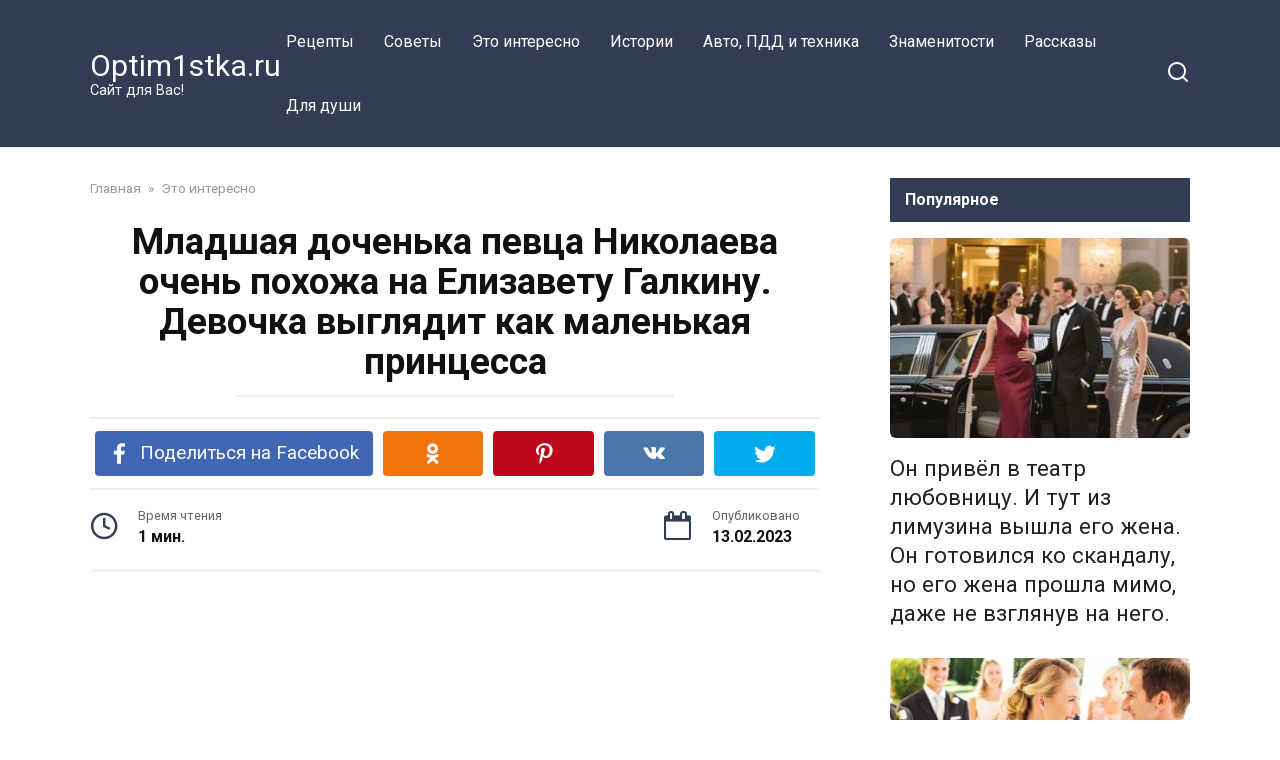

--- FILE ---
content_type: text/html; charset=UTF-8
request_url: https://optim1stka.ru/2023/02/13/mladshaya-dochenka-pevtsa-nikolaeva-ochen-pohozha-na-elizavetu-galkinu-devochka-vyglyadit-kak-malenkaya-printsessa/
body_size: 19061
content:
<!doctype html>
<html lang="ru-RU">
<head>
    <meta charset="UTF-8">
    <meta name="viewport" content="width=device-width, initial-scale=1">

    <meta name='robots' content='index, follow, max-image-preview:large, max-snippet:-1, max-video-preview:-1' />

	<!-- This site is optimized with the Yoast SEO plugin v21.7 - https://yoast.com/wordpress/plugins/seo/ -->
	<title>Младшая доченька певца Николаева очень похожа на Елизавету Галкину. Девочка выглядит как маленькая принцесса</title>
	<link rel="canonical" href="https://optim1stka.ru/2023/02/13/mladshaya-dochenka-pevtsa-nikolaeva-ochen-pohozha-na-elizavetu-galkinu-devochka-vyglyadit-kak-malenkaya-printsessa/" />
	<meta property="og:locale" content="ru_RU" />
	<meta property="og:type" content="article" />
	<meta property="og:title" content="Младшая доченька певца Николаева очень похожа на Елизавету Галкину. Девочка выглядит как маленькая принцесса" />
	<meta property="og:description" content="Младшая доченька певца Николаева очень похожа на Елизавету Галкину. Девочка выглядит как маленькая принцесса" />
	<meta property="og:url" content="https://optim1stka.ru/2023/02/13/mladshaya-dochenka-pevtsa-nikolaeva-ochen-pohozha-na-elizavetu-galkinu-devochka-vyglyadit-kak-malenkaya-printsessa/" />
	<meta property="og:site_name" content="Optim1stka.ru" />
	<meta property="article:publisher" content="https://www.facebook.com/Optim1stka.ru/" />
	<meta property="article:published_time" content="2023-02-13T14:33:36+00:00" />
	<meta property="og:image" content="https://optim1stka.ru/wp-content/uploads/2023/02/izobrazhenie_2023-01-20_172711817.png" />
	<meta property="og:image:width" content="865" />
	<meta property="og:image:height" content="588" />
	<meta property="og:image:type" content="image/png" />
	<meta name="author" content="Ваш любящий MODERATOR" />
	<meta name="twitter:card" content="summary_large_image" />
	<meta name="twitter:label1" content="Написано автором" />
	<meta name="twitter:data1" content="Ваш любящий MODERATOR" />
	<meta name="twitter:label2" content="Примерное время для чтения" />
	<meta name="twitter:data2" content="1 минута" />
	<script type="application/ld+json" class="yoast-schema-graph">{"@context":"https://schema.org","@graph":[{"@type":"WebPage","@id":"https://optim1stka.ru/2023/02/13/mladshaya-dochenka-pevtsa-nikolaeva-ochen-pohozha-na-elizavetu-galkinu-devochka-vyglyadit-kak-malenkaya-printsessa/","url":"https://optim1stka.ru/2023/02/13/mladshaya-dochenka-pevtsa-nikolaeva-ochen-pohozha-na-elizavetu-galkinu-devochka-vyglyadit-kak-malenkaya-printsessa/","name":"Младшая доченька певца Николаева очень похожа на Елизавету Галкину. Девочка выглядит как маленькая принцесса","isPartOf":{"@id":"https://optim1stka.ru/#website"},"primaryImageOfPage":{"@id":"https://optim1stka.ru/2023/02/13/mladshaya-dochenka-pevtsa-nikolaeva-ochen-pohozha-na-elizavetu-galkinu-devochka-vyglyadit-kak-malenkaya-printsessa/#primaryimage"},"image":{"@id":"https://optim1stka.ru/2023/02/13/mladshaya-dochenka-pevtsa-nikolaeva-ochen-pohozha-na-elizavetu-galkinu-devochka-vyglyadit-kak-malenkaya-printsessa/#primaryimage"},"thumbnailUrl":"https://optim1stka.ru/wp-content/uploads/2023/02/izobrazhenie_2023-01-20_172711817.png","datePublished":"2023-02-13T14:33:36+00:00","dateModified":"2023-02-13T14:33:36+00:00","author":{"@id":"https://optim1stka.ru/#/schema/person/ed6064c77858872289ab174e1d6e26ba"},"breadcrumb":{"@id":"https://optim1stka.ru/2023/02/13/mladshaya-dochenka-pevtsa-nikolaeva-ochen-pohozha-na-elizavetu-galkinu-devochka-vyglyadit-kak-malenkaya-printsessa/#breadcrumb"},"inLanguage":"ru-RU","potentialAction":[{"@type":"ReadAction","target":["https://optim1stka.ru/2023/02/13/mladshaya-dochenka-pevtsa-nikolaeva-ochen-pohozha-na-elizavetu-galkinu-devochka-vyglyadit-kak-malenkaya-printsessa/"]}]},{"@type":"ImageObject","inLanguage":"ru-RU","@id":"https://optim1stka.ru/2023/02/13/mladshaya-dochenka-pevtsa-nikolaeva-ochen-pohozha-na-elizavetu-galkinu-devochka-vyglyadit-kak-malenkaya-printsessa/#primaryimage","url":"https://optim1stka.ru/wp-content/uploads/2023/02/izobrazhenie_2023-01-20_172711817.png","contentUrl":"https://optim1stka.ru/wp-content/uploads/2023/02/izobrazhenie_2023-01-20_172711817.png","width":865,"height":588},{"@type":"BreadcrumbList","@id":"https://optim1stka.ru/2023/02/13/mladshaya-dochenka-pevtsa-nikolaeva-ochen-pohozha-na-elizavetu-galkinu-devochka-vyglyadit-kak-malenkaya-printsessa/#breadcrumb","itemListElement":[{"@type":"ListItem","position":1,"name":"Главная страница","item":"https://optim1stka.ru/"},{"@type":"ListItem","position":2,"name":"Младшая доченька певца Николаева очень похожа на Елизавету Галкину. Девочка выглядит как маленькая принцесса"}]},{"@type":"WebSite","@id":"https://optim1stka.ru/#website","url":"https://optim1stka.ru/","name":"Optim1stka.ru","description":"Сайт для Вас!","potentialAction":[{"@type":"SearchAction","target":{"@type":"EntryPoint","urlTemplate":"https://optim1stka.ru/?s={search_term_string}"},"query-input":"required name=search_term_string"}],"inLanguage":"ru-RU"},{"@type":"Person","@id":"https://optim1stka.ru/#/schema/person/ed6064c77858872289ab174e1d6e26ba","name":"Ваш любящий MODERATOR","image":{"@type":"ImageObject","inLanguage":"ru-RU","@id":"https://optim1stka.ru/#/schema/person/image/","url":"https://secure.gravatar.com/avatar/08e4b4a26b23a28985f766e0dd668bfa?s=96&r=g","contentUrl":"https://secure.gravatar.com/avatar/08e4b4a26b23a28985f766e0dd668bfa?s=96&r=g","caption":"Ваш любящий MODERATOR"},"url":"https://optim1stka.ru/author/regrtrjtyjgsfasferhtkmgjgs/"}]}</script>
	<!-- / Yoast SEO plugin. -->


<link rel='dns-prefetch' href='//fonts.googleapis.com' />
<link rel='dns-prefetch' href='//www.googletagmanager.com' />
<script type="text/javascript">
/* <![CDATA[ */
window._wpemojiSettings = {"baseUrl":"https:\/\/s.w.org\/images\/core\/emoji\/14.0.0\/72x72\/","ext":".png","svgUrl":"https:\/\/s.w.org\/images\/core\/emoji\/14.0.0\/svg\/","svgExt":".svg","source":{"concatemoji":"https:\/\/optim1stka.ru\/wp-includes\/js\/wp-emoji-release.min.js?ver=6.4.7"}};
/*! This file is auto-generated */
!function(i,n){var o,s,e;function c(e){try{var t={supportTests:e,timestamp:(new Date).valueOf()};sessionStorage.setItem(o,JSON.stringify(t))}catch(e){}}function p(e,t,n){e.clearRect(0,0,e.canvas.width,e.canvas.height),e.fillText(t,0,0);var t=new Uint32Array(e.getImageData(0,0,e.canvas.width,e.canvas.height).data),r=(e.clearRect(0,0,e.canvas.width,e.canvas.height),e.fillText(n,0,0),new Uint32Array(e.getImageData(0,0,e.canvas.width,e.canvas.height).data));return t.every(function(e,t){return e===r[t]})}function u(e,t,n){switch(t){case"flag":return n(e,"\ud83c\udff3\ufe0f\u200d\u26a7\ufe0f","\ud83c\udff3\ufe0f\u200b\u26a7\ufe0f")?!1:!n(e,"\ud83c\uddfa\ud83c\uddf3","\ud83c\uddfa\u200b\ud83c\uddf3")&&!n(e,"\ud83c\udff4\udb40\udc67\udb40\udc62\udb40\udc65\udb40\udc6e\udb40\udc67\udb40\udc7f","\ud83c\udff4\u200b\udb40\udc67\u200b\udb40\udc62\u200b\udb40\udc65\u200b\udb40\udc6e\u200b\udb40\udc67\u200b\udb40\udc7f");case"emoji":return!n(e,"\ud83e\udef1\ud83c\udffb\u200d\ud83e\udef2\ud83c\udfff","\ud83e\udef1\ud83c\udffb\u200b\ud83e\udef2\ud83c\udfff")}return!1}function f(e,t,n){var r="undefined"!=typeof WorkerGlobalScope&&self instanceof WorkerGlobalScope?new OffscreenCanvas(300,150):i.createElement("canvas"),a=r.getContext("2d",{willReadFrequently:!0}),o=(a.textBaseline="top",a.font="600 32px Arial",{});return e.forEach(function(e){o[e]=t(a,e,n)}),o}function t(e){var t=i.createElement("script");t.src=e,t.defer=!0,i.head.appendChild(t)}"undefined"!=typeof Promise&&(o="wpEmojiSettingsSupports",s=["flag","emoji"],n.supports={everything:!0,everythingExceptFlag:!0},e=new Promise(function(e){i.addEventListener("DOMContentLoaded",e,{once:!0})}),new Promise(function(t){var n=function(){try{var e=JSON.parse(sessionStorage.getItem(o));if("object"==typeof e&&"number"==typeof e.timestamp&&(new Date).valueOf()<e.timestamp+604800&&"object"==typeof e.supportTests)return e.supportTests}catch(e){}return null}();if(!n){if("undefined"!=typeof Worker&&"undefined"!=typeof OffscreenCanvas&&"undefined"!=typeof URL&&URL.createObjectURL&&"undefined"!=typeof Blob)try{var e="postMessage("+f.toString()+"("+[JSON.stringify(s),u.toString(),p.toString()].join(",")+"));",r=new Blob([e],{type:"text/javascript"}),a=new Worker(URL.createObjectURL(r),{name:"wpTestEmojiSupports"});return void(a.onmessage=function(e){c(n=e.data),a.terminate(),t(n)})}catch(e){}c(n=f(s,u,p))}t(n)}).then(function(e){for(var t in e)n.supports[t]=e[t],n.supports.everything=n.supports.everything&&n.supports[t],"flag"!==t&&(n.supports.everythingExceptFlag=n.supports.everythingExceptFlag&&n.supports[t]);n.supports.everythingExceptFlag=n.supports.everythingExceptFlag&&!n.supports.flag,n.DOMReady=!1,n.readyCallback=function(){n.DOMReady=!0}}).then(function(){return e}).then(function(){var e;n.supports.everything||(n.readyCallback(),(e=n.source||{}).concatemoji?t(e.concatemoji):e.wpemoji&&e.twemoji&&(t(e.twemoji),t(e.wpemoji)))}))}((window,document),window._wpemojiSettings);
/* ]]> */
</script>
<style id='wp-emoji-styles-inline-css' type='text/css'>

	img.wp-smiley, img.emoji {
		display: inline !important;
		border: none !important;
		box-shadow: none !important;
		height: 1em !important;
		width: 1em !important;
		margin: 0 0.07em !important;
		vertical-align: -0.1em !important;
		background: none !important;
		padding: 0 !important;
	}
</style>
<link rel='stylesheet' id='wp-block-library-css' href='https://optim1stka.ru/wp-includes/css/dist/block-library/style.min.css?ver=6.4.7'  media='all' />
<style id='wp-block-library-theme-inline-css' type='text/css'>
.wp-block-audio figcaption{color:#555;font-size:13px;text-align:center}.is-dark-theme .wp-block-audio figcaption{color:hsla(0,0%,100%,.65)}.wp-block-audio{margin:0 0 1em}.wp-block-code{border:1px solid #ccc;border-radius:4px;font-family:Menlo,Consolas,monaco,monospace;padding:.8em 1em}.wp-block-embed figcaption{color:#555;font-size:13px;text-align:center}.is-dark-theme .wp-block-embed figcaption{color:hsla(0,0%,100%,.65)}.wp-block-embed{margin:0 0 1em}.blocks-gallery-caption{color:#555;font-size:13px;text-align:center}.is-dark-theme .blocks-gallery-caption{color:hsla(0,0%,100%,.65)}.wp-block-image figcaption{color:#555;font-size:13px;text-align:center}.is-dark-theme .wp-block-image figcaption{color:hsla(0,0%,100%,.65)}.wp-block-image{margin:0 0 1em}.wp-block-pullquote{border-bottom:4px solid;border-top:4px solid;color:currentColor;margin-bottom:1.75em}.wp-block-pullquote cite,.wp-block-pullquote footer,.wp-block-pullquote__citation{color:currentColor;font-size:.8125em;font-style:normal;text-transform:uppercase}.wp-block-quote{border-left:.25em solid;margin:0 0 1.75em;padding-left:1em}.wp-block-quote cite,.wp-block-quote footer{color:currentColor;font-size:.8125em;font-style:normal;position:relative}.wp-block-quote.has-text-align-right{border-left:none;border-right:.25em solid;padding-left:0;padding-right:1em}.wp-block-quote.has-text-align-center{border:none;padding-left:0}.wp-block-quote.is-large,.wp-block-quote.is-style-large,.wp-block-quote.is-style-plain{border:none}.wp-block-search .wp-block-search__label{font-weight:700}.wp-block-search__button{border:1px solid #ccc;padding:.375em .625em}:where(.wp-block-group.has-background){padding:1.25em 2.375em}.wp-block-separator.has-css-opacity{opacity:.4}.wp-block-separator{border:none;border-bottom:2px solid;margin-left:auto;margin-right:auto}.wp-block-separator.has-alpha-channel-opacity{opacity:1}.wp-block-separator:not(.is-style-wide):not(.is-style-dots){width:100px}.wp-block-separator.has-background:not(.is-style-dots){border-bottom:none;height:1px}.wp-block-separator.has-background:not(.is-style-wide):not(.is-style-dots){height:2px}.wp-block-table{margin:0 0 1em}.wp-block-table td,.wp-block-table th{word-break:normal}.wp-block-table figcaption{color:#555;font-size:13px;text-align:center}.is-dark-theme .wp-block-table figcaption{color:hsla(0,0%,100%,.65)}.wp-block-video figcaption{color:#555;font-size:13px;text-align:center}.is-dark-theme .wp-block-video figcaption{color:hsla(0,0%,100%,.65)}.wp-block-video{margin:0 0 1em}.wp-block-template-part.has-background{margin-bottom:0;margin-top:0;padding:1.25em 2.375em}
</style>
<style id='classic-theme-styles-inline-css' type='text/css'>
/*! This file is auto-generated */
.wp-block-button__link{color:#fff;background-color:#32373c;border-radius:9999px;box-shadow:none;text-decoration:none;padding:calc(.667em + 2px) calc(1.333em + 2px);font-size:1.125em}.wp-block-file__button{background:#32373c;color:#fff;text-decoration:none}
</style>
<style id='global-styles-inline-css' type='text/css'>
body{--wp--preset--color--black: #000000;--wp--preset--color--cyan-bluish-gray: #abb8c3;--wp--preset--color--white: #ffffff;--wp--preset--color--pale-pink: #f78da7;--wp--preset--color--vivid-red: #cf2e2e;--wp--preset--color--luminous-vivid-orange: #ff6900;--wp--preset--color--luminous-vivid-amber: #fcb900;--wp--preset--color--light-green-cyan: #7bdcb5;--wp--preset--color--vivid-green-cyan: #00d084;--wp--preset--color--pale-cyan-blue: #8ed1fc;--wp--preset--color--vivid-cyan-blue: #0693e3;--wp--preset--color--vivid-purple: #9b51e0;--wp--preset--gradient--vivid-cyan-blue-to-vivid-purple: linear-gradient(135deg,rgba(6,147,227,1) 0%,rgb(155,81,224) 100%);--wp--preset--gradient--light-green-cyan-to-vivid-green-cyan: linear-gradient(135deg,rgb(122,220,180) 0%,rgb(0,208,130) 100%);--wp--preset--gradient--luminous-vivid-amber-to-luminous-vivid-orange: linear-gradient(135deg,rgba(252,185,0,1) 0%,rgba(255,105,0,1) 100%);--wp--preset--gradient--luminous-vivid-orange-to-vivid-red: linear-gradient(135deg,rgba(255,105,0,1) 0%,rgb(207,46,46) 100%);--wp--preset--gradient--very-light-gray-to-cyan-bluish-gray: linear-gradient(135deg,rgb(238,238,238) 0%,rgb(169,184,195) 100%);--wp--preset--gradient--cool-to-warm-spectrum: linear-gradient(135deg,rgb(74,234,220) 0%,rgb(151,120,209) 20%,rgb(207,42,186) 40%,rgb(238,44,130) 60%,rgb(251,105,98) 80%,rgb(254,248,76) 100%);--wp--preset--gradient--blush-light-purple: linear-gradient(135deg,rgb(255,206,236) 0%,rgb(152,150,240) 100%);--wp--preset--gradient--blush-bordeaux: linear-gradient(135deg,rgb(254,205,165) 0%,rgb(254,45,45) 50%,rgb(107,0,62) 100%);--wp--preset--gradient--luminous-dusk: linear-gradient(135deg,rgb(255,203,112) 0%,rgb(199,81,192) 50%,rgb(65,88,208) 100%);--wp--preset--gradient--pale-ocean: linear-gradient(135deg,rgb(255,245,203) 0%,rgb(182,227,212) 50%,rgb(51,167,181) 100%);--wp--preset--gradient--electric-grass: linear-gradient(135deg,rgb(202,248,128) 0%,rgb(113,206,126) 100%);--wp--preset--gradient--midnight: linear-gradient(135deg,rgb(2,3,129) 0%,rgb(40,116,252) 100%);--wp--preset--font-size--small: 19.5px;--wp--preset--font-size--medium: 20px;--wp--preset--font-size--large: 36.5px;--wp--preset--font-size--x-large: 42px;--wp--preset--font-size--normal: 22px;--wp--preset--font-size--huge: 49.5px;--wp--preset--spacing--20: 0.44rem;--wp--preset--spacing--30: 0.67rem;--wp--preset--spacing--40: 1rem;--wp--preset--spacing--50: 1.5rem;--wp--preset--spacing--60: 2.25rem;--wp--preset--spacing--70: 3.38rem;--wp--preset--spacing--80: 5.06rem;--wp--preset--shadow--natural: 6px 6px 9px rgba(0, 0, 0, 0.2);--wp--preset--shadow--deep: 12px 12px 50px rgba(0, 0, 0, 0.4);--wp--preset--shadow--sharp: 6px 6px 0px rgba(0, 0, 0, 0.2);--wp--preset--shadow--outlined: 6px 6px 0px -3px rgba(255, 255, 255, 1), 6px 6px rgba(0, 0, 0, 1);--wp--preset--shadow--crisp: 6px 6px 0px rgba(0, 0, 0, 1);}:where(.is-layout-flex){gap: 0.5em;}:where(.is-layout-grid){gap: 0.5em;}body .is-layout-flow > .alignleft{float: left;margin-inline-start: 0;margin-inline-end: 2em;}body .is-layout-flow > .alignright{float: right;margin-inline-start: 2em;margin-inline-end: 0;}body .is-layout-flow > .aligncenter{margin-left: auto !important;margin-right: auto !important;}body .is-layout-constrained > .alignleft{float: left;margin-inline-start: 0;margin-inline-end: 2em;}body .is-layout-constrained > .alignright{float: right;margin-inline-start: 2em;margin-inline-end: 0;}body .is-layout-constrained > .aligncenter{margin-left: auto !important;margin-right: auto !important;}body .is-layout-constrained > :where(:not(.alignleft):not(.alignright):not(.alignfull)){max-width: var(--wp--style--global--content-size);margin-left: auto !important;margin-right: auto !important;}body .is-layout-constrained > .alignwide{max-width: var(--wp--style--global--wide-size);}body .is-layout-flex{display: flex;}body .is-layout-flex{flex-wrap: wrap;align-items: center;}body .is-layout-flex > *{margin: 0;}body .is-layout-grid{display: grid;}body .is-layout-grid > *{margin: 0;}:where(.wp-block-columns.is-layout-flex){gap: 2em;}:where(.wp-block-columns.is-layout-grid){gap: 2em;}:where(.wp-block-post-template.is-layout-flex){gap: 1.25em;}:where(.wp-block-post-template.is-layout-grid){gap: 1.25em;}.has-black-color{color: var(--wp--preset--color--black) !important;}.has-cyan-bluish-gray-color{color: var(--wp--preset--color--cyan-bluish-gray) !important;}.has-white-color{color: var(--wp--preset--color--white) !important;}.has-pale-pink-color{color: var(--wp--preset--color--pale-pink) !important;}.has-vivid-red-color{color: var(--wp--preset--color--vivid-red) !important;}.has-luminous-vivid-orange-color{color: var(--wp--preset--color--luminous-vivid-orange) !important;}.has-luminous-vivid-amber-color{color: var(--wp--preset--color--luminous-vivid-amber) !important;}.has-light-green-cyan-color{color: var(--wp--preset--color--light-green-cyan) !important;}.has-vivid-green-cyan-color{color: var(--wp--preset--color--vivid-green-cyan) !important;}.has-pale-cyan-blue-color{color: var(--wp--preset--color--pale-cyan-blue) !important;}.has-vivid-cyan-blue-color{color: var(--wp--preset--color--vivid-cyan-blue) !important;}.has-vivid-purple-color{color: var(--wp--preset--color--vivid-purple) !important;}.has-black-background-color{background-color: var(--wp--preset--color--black) !important;}.has-cyan-bluish-gray-background-color{background-color: var(--wp--preset--color--cyan-bluish-gray) !important;}.has-white-background-color{background-color: var(--wp--preset--color--white) !important;}.has-pale-pink-background-color{background-color: var(--wp--preset--color--pale-pink) !important;}.has-vivid-red-background-color{background-color: var(--wp--preset--color--vivid-red) !important;}.has-luminous-vivid-orange-background-color{background-color: var(--wp--preset--color--luminous-vivid-orange) !important;}.has-luminous-vivid-amber-background-color{background-color: var(--wp--preset--color--luminous-vivid-amber) !important;}.has-light-green-cyan-background-color{background-color: var(--wp--preset--color--light-green-cyan) !important;}.has-vivid-green-cyan-background-color{background-color: var(--wp--preset--color--vivid-green-cyan) !important;}.has-pale-cyan-blue-background-color{background-color: var(--wp--preset--color--pale-cyan-blue) !important;}.has-vivid-cyan-blue-background-color{background-color: var(--wp--preset--color--vivid-cyan-blue) !important;}.has-vivid-purple-background-color{background-color: var(--wp--preset--color--vivid-purple) !important;}.has-black-border-color{border-color: var(--wp--preset--color--black) !important;}.has-cyan-bluish-gray-border-color{border-color: var(--wp--preset--color--cyan-bluish-gray) !important;}.has-white-border-color{border-color: var(--wp--preset--color--white) !important;}.has-pale-pink-border-color{border-color: var(--wp--preset--color--pale-pink) !important;}.has-vivid-red-border-color{border-color: var(--wp--preset--color--vivid-red) !important;}.has-luminous-vivid-orange-border-color{border-color: var(--wp--preset--color--luminous-vivid-orange) !important;}.has-luminous-vivid-amber-border-color{border-color: var(--wp--preset--color--luminous-vivid-amber) !important;}.has-light-green-cyan-border-color{border-color: var(--wp--preset--color--light-green-cyan) !important;}.has-vivid-green-cyan-border-color{border-color: var(--wp--preset--color--vivid-green-cyan) !important;}.has-pale-cyan-blue-border-color{border-color: var(--wp--preset--color--pale-cyan-blue) !important;}.has-vivid-cyan-blue-border-color{border-color: var(--wp--preset--color--vivid-cyan-blue) !important;}.has-vivid-purple-border-color{border-color: var(--wp--preset--color--vivid-purple) !important;}.has-vivid-cyan-blue-to-vivid-purple-gradient-background{background: var(--wp--preset--gradient--vivid-cyan-blue-to-vivid-purple) !important;}.has-light-green-cyan-to-vivid-green-cyan-gradient-background{background: var(--wp--preset--gradient--light-green-cyan-to-vivid-green-cyan) !important;}.has-luminous-vivid-amber-to-luminous-vivid-orange-gradient-background{background: var(--wp--preset--gradient--luminous-vivid-amber-to-luminous-vivid-orange) !important;}.has-luminous-vivid-orange-to-vivid-red-gradient-background{background: var(--wp--preset--gradient--luminous-vivid-orange-to-vivid-red) !important;}.has-very-light-gray-to-cyan-bluish-gray-gradient-background{background: var(--wp--preset--gradient--very-light-gray-to-cyan-bluish-gray) !important;}.has-cool-to-warm-spectrum-gradient-background{background: var(--wp--preset--gradient--cool-to-warm-spectrum) !important;}.has-blush-light-purple-gradient-background{background: var(--wp--preset--gradient--blush-light-purple) !important;}.has-blush-bordeaux-gradient-background{background: var(--wp--preset--gradient--blush-bordeaux) !important;}.has-luminous-dusk-gradient-background{background: var(--wp--preset--gradient--luminous-dusk) !important;}.has-pale-ocean-gradient-background{background: var(--wp--preset--gradient--pale-ocean) !important;}.has-electric-grass-gradient-background{background: var(--wp--preset--gradient--electric-grass) !important;}.has-midnight-gradient-background{background: var(--wp--preset--gradient--midnight) !important;}.has-small-font-size{font-size: var(--wp--preset--font-size--small) !important;}.has-medium-font-size{font-size: var(--wp--preset--font-size--medium) !important;}.has-large-font-size{font-size: var(--wp--preset--font-size--large) !important;}.has-x-large-font-size{font-size: var(--wp--preset--font-size--x-large) !important;}
.wp-block-navigation a:where(:not(.wp-element-button)){color: inherit;}
:where(.wp-block-post-template.is-layout-flex){gap: 1.25em;}:where(.wp-block-post-template.is-layout-grid){gap: 1.25em;}
:where(.wp-block-columns.is-layout-flex){gap: 2em;}:where(.wp-block-columns.is-layout-grid){gap: 2em;}
.wp-block-pullquote{font-size: 1.5em;line-height: 1.6;}
</style>
<link rel='stylesheet' id='contact-form-7-css' href='https://optim1stka.ru/wp-content/plugins/contact-form-7/includes/css/styles.css?ver=5.8.5'  media='all' />
<link rel='stylesheet' id='wordpress-popular-posts-css-css' href='https://optim1stka.ru/wp-content/plugins/wordpress-popular-posts/assets/css/wpp.css?ver=6.3.4'  media='all' />
<link rel='stylesheet' id='google-fonts-css' href='https://fonts.googleapis.com/css?family=Roboto%3A400%2C400i%2C700&#038;subset=cyrillic&#038;display=swap&#038;ver=6.4.7'  media='all' />
<link rel='stylesheet' id='yelly-style-css' href='https://optim1stka.ru/wp-content/themes/yelly/assets/css/style.min.css?ver=3.0.7'  media='all' />
<script type="application/json" id="wpp-json">

{"sampling_active":0,"sampling_rate":100,"ajax_url":"https:\/\/optim1stka.ru\/wp-json\/wordpress-popular-posts\/v1\/popular-posts","api_url":"https:\/\/optim1stka.ru\/wp-json\/wordpress-popular-posts","ID":126160,"token":"a2adb7220d","lang":0,"debug":0}

</script>
<script type="text/javascript" src="https://optim1stka.ru/wp-content/plugins/wordpress-popular-posts/assets/js/wpp.min.js?ver=6.3.4" id="wpp-js-js"></script>
<script type="text/javascript" src="https://optim1stka.ru/wp-includes/js/jquery/jquery.min.js?ver=3.7.1" id="jquery-core-js"></script>
<script type="text/javascript" src="https://optim1stka.ru/wp-includes/js/jquery/jquery-migrate.min.js?ver=3.4.1" id="jquery-migrate-js"></script>
<link rel="https://api.w.org/" href="https://optim1stka.ru/wp-json/" /><link rel="alternate" type="application/json" href="https://optim1stka.ru/wp-json/wp/v2/posts/126160" /><link rel="EditURI" type="application/rsd+xml" title="RSD" href="https://optim1stka.ru/xmlrpc.php?rsd" />
<meta name="generator" content="WordPress 6.4.7" />
<link rel='shortlink' href='https://optim1stka.ru/?p=126160' />
<link rel="alternate" type="application/json+oembed" href="https://optim1stka.ru/wp-json/oembed/1.0/embed?url=https%3A%2F%2Foptim1stka.ru%2F2023%2F02%2F13%2Fmladshaya-dochenka-pevtsa-nikolaeva-ochen-pohozha-na-elizavetu-galkinu-devochka-vyglyadit-kak-malenkaya-printsessa%2F" />
<link rel="alternate" type="text/xml+oembed" href="https://optim1stka.ru/wp-json/oembed/1.0/embed?url=https%3A%2F%2Foptim1stka.ru%2F2023%2F02%2F13%2Fmladshaya-dochenka-pevtsa-nikolaeva-ochen-pohozha-na-elizavetu-galkinu-devochka-vyglyadit-kak-malenkaya-printsessa%2F&#038;format=xml" />
<meta name="generator" content="Site Kit by Google 1.133.0" /><style>.ads{margin:0 0 20px 0;text-align:center}@media screen and (max-width:959px){.nodesktop{display:block!important;text-align:center;margin-bottom:15px;}.nomobile{display:none!important}}@media screen and (min-width:960px){.nodesktop{display:none!important}.nomobile{display:block!important}}</style>            <style id="wpp-loading-animation-styles">@-webkit-keyframes bgslide{from{background-position-x:0}to{background-position-x:-200%}}@keyframes bgslide{from{background-position-x:0}to{background-position-x:-200%}}.wpp-widget-placeholder,.wpp-widget-block-placeholder,.wpp-shortcode-placeholder{margin:0 auto;width:60px;height:3px;background:#dd3737;background:linear-gradient(90deg,#dd3737 0%,#571313 10%,#dd3737 100%);background-size:200% auto;border-radius:3px;-webkit-animation:bgslide 1s infinite linear;animation:bgslide 1s infinite linear}</style>
            <link rel="preload" href="https://optim1stka.ru/wp-content/themes/yelly/assets/fonts/icomoon.ttf" as="font" crossorigin>
    <style>@media (min-width: 768px){body{background-attachment: scroll}}</style>
<link rel="icon" href="https://optim1stka.ru/wp-content/uploads/2016/08/skype_hihi.gif" sizes="32x32" />
<link rel="icon" href="https://optim1stka.ru/wp-content/uploads/2016/08/skype_hihi.gif" sizes="192x192" />
<link rel="apple-touch-icon" href="https://optim1stka.ru/wp-content/uploads/2016/08/skype_hihi.gif" />
<meta name="msapplication-TileImage" content="https://optim1stka.ru/wp-content/uploads/2016/08/skype_hihi.gif" />
    <!-- Google tag (gtag.js) -->
<script async src="https://www.googletagmanager.com/gtag/js?id=G-7L7MTKR0K1"></script>
<script>
  window.dataLayer = window.dataLayer || [];
  function gtag(){dataLayer.push(arguments);}
  gtag('js', new Date());

  gtag('config', 'G-7L7MTKR0K1');
</script>
<meta property="fb:pages" content="477198005955605" />

<meta name="recreativ-verification" content="b7S4DBolXXn9ykHmxziqzftbKnWBSeY5hmIkBxe7" >






</head>

<body class="post-template-default single single-post postid-126160 single-format-standard wp-embed-responsive sidebar-right">



<div id="page" class="site">
    <a class="skip-link screen-reader-text" href="#content">Перейти к контенту</a>

            <div id="fb-root"></div>
        <script async defer src="https://connect.facebook.net/ru_RU/sdk.js#xfbml=1&version=v7.0"></script>
    
    
    <div class="search-screen-overlay js-search-screen-overlay"></div>
    <div class="search-screen js-search-screen">
        
<form role="search" method="get" class="search-form" action="https://optim1stka.ru/">
    <label>
        <span class="screen-reader-text">Search for:</span>
        <input type="search" class="search-field" placeholder="Поиск..." value="" name="s">
    </label>
    <button type="submit" class="search-submit"></button>
</form>    </div>

    

<header id="masthead" class="site-header full" itemscope itemtype="http://schema.org/WPHeader">
    <div class="site-header-inner fixed">

        <div class="humburger js-humburger"><span></span><span></span><span></span></div>

        
<div class="site-branding">

    <div class="site-branding__body"><div class="site-title"><a href="https://optim1stka.ru/">Optim1stka.ru</a></div><p class="site-description">Сайт для Вас!</p></div></div><!-- .site-branding -->

    
    <nav id="site-navigation" class="main-navigation full">
        <div class="main-navigation-inner fixed">
            <div class="menu-osnova-verh-container"><ul id="header_menu" class="menu"><li id="menu-item-9810" class="menu-item menu-item-type-taxonomy menu-item-object-category menu-item-9810"><a href="https://optim1stka.ru/category/retsepty/">Рецепты</a></li>
<li id="menu-item-9811" class="menu-item menu-item-type-taxonomy menu-item-object-category menu-item-9811"><a href="https://optim1stka.ru/category/sovety/">Советы</a></li>
<li id="menu-item-9812" class="menu-item menu-item-type-taxonomy menu-item-object-category current-post-ancestor current-menu-parent current-post-parent menu-item-9812"><a href="https://optim1stka.ru/category/eto-interesno/">Это интересно</a></li>
<li id="menu-item-156177" class="menu-item menu-item-type-taxonomy menu-item-object-category menu-item-156177"><a href="https://optim1stka.ru/category/istorii/">Истории</a></li>
<li id="menu-item-156316" class="menu-item menu-item-type-taxonomy menu-item-object-category menu-item-156316"><a href="https://optim1stka.ru/category/avto-pdd-i-tehnika/">Авто, ПДД и техника</a></li>
<li id="menu-item-178322" class="menu-item menu-item-type-taxonomy menu-item-object-category menu-item-178322"><a href="https://optim1stka.ru/category/znamenitosti/">Знаменитости</a></li>
<li id="menu-item-182646" class="menu-item menu-item-type-taxonomy menu-item-object-category menu-item-182646"><a href="https://optim1stka.ru/category/rasskazy/">Рассказы</a></li>
<li id="menu-item-211206" class="menu-item menu-item-type-taxonomy menu-item-object-category menu-item-211206"><a href="https://optim1stka.ru/category/dlya-dushi/">Для души</a></li>
</ul></div>        </div>
    </nav><!-- #site-navigation -->

    
<div class="header-search"><span class="search-icon js-search-icon"></span></div>    </div>
</header><!-- #masthead -->



    
    
    <div id="content" class="site-content fixed">

        
        <div class="site-content-inner">
    

        
        <div id="primary" class="content-area" itemscope itemtype="http://schema.org/Article">
            <main id="main" class="site-main">

                
<article id="post-126160" class="article-post post-126160 post type-post status-publish format-standard has-post-thumbnail  category-eto-interesno">

    
        <div class="breadcrumb" itemscope itemtype="http://schema.org/BreadcrumbList"><span class="breadcrumb-item" itemprop="itemListElement" itemscope itemtype="http://schema.org/ListItem"><a href="https://optim1stka.ru/" itemprop="item"><span itemprop="name">Главная</span></a><meta itemprop="position" content="0"></span> <span class="breadcrumb-separator">»</span> <span class="breadcrumb-item" itemprop="itemListElement" itemscope itemtype="http://schema.org/ListItem"><a href="https://optim1stka.ru/category/eto-interesno/" itemprop="item"><span itemprop="name">Это интересно</span></a><meta itemprop="position" content="1"></span></div>
        <header class="entry-header"><h1 class="entry-title" itemprop="headline">Младшая доченька певца Николаева очень похожа на Елизавету Галкину. Девочка выглядит как маленькая принцесса</h1></header>
        
        <div class="social-buttons"><span class="social-button social-button--facebook main" data-social="facebook"><span>Поделиться на Facebook</span></span><span class="social-button social-button--odnoklassniki " data-social="odnoklassniki"></span><span class="social-button social-button--pinterest " data-social="pinterest" data-url="https://optim1stka.ru/2023/02/13/mladshaya-dochenka-pevtsa-nikolaeva-ochen-pohozha-na-elizavetu-galkinu-devochka-vyglyadit-kak-malenkaya-printsessa/" data-title="Младшая доченька певца Николаева очень похожа на Елизавету Галкину. Девочка выглядит как маленькая принцесса" data-description="Последняя супруга певца и композитор Николаева Юлия является мамой настоящей красоточки. Дочь семейной пары выглядит просто прелестно. Фанаты Игоря и его жены утверждают, что малышка Вероника очаровательна и напоминает Лизоньку Галкину. Девочку часто можно увидеть на фотографиях в соцсетях на станочках ее родителей. У крошки Вероники даже есть фанаты. Многие поклонники просят как можно чаще [&hellip;]" data-image="https://optim1stka.ru/wp-content/uploads/2023/02/izobrazhenie_2023-01-20_172711817-330x225.png"></span><span class="social-button social-button--vkontakte " data-social="vkontakte"></span><span class="social-button social-button--twitter " data-social="twitter"></span></div>
        
    
    
    <div class="entry-meta"><span class="entry-time"><span class="entry-label">Время чтения</span> 1 мин.</span><span class="entry-date"><span class="entry-label">Опубликовано</span> <time itemprop="datePublished" datetime="2023-02-13">13.02.2023</time></span></div>
	<div class="entry-content" itemprop="articleBody">
		<div class="b-r b-r--before_content"><script async src="https://pagead2.googlesyndication.com/pagead/js/adsbygoogle.js?client=ca-pub-8601070649009498"
     crossorigin="anonymous"></script>
<ins class="adsbygoogle"
     style="display:block; text-align:center;"
     data-ad-layout="in-article"
     data-ad-format="fluid"
     data-ad-client="ca-pub-8601070649009498"
     data-ad-slot="4908396424"></ins>
<script>
     (adsbygoogle = window.adsbygoogle || []).push({});
</script></div><div class="nomobile ads"></div><div class="nodesktop ads"></div><div class="ads"></div><p>Последняя супруга певца и композитор Николаева Юлия является мамой настоящей красоточки. Дочь семейной пары выглядит просто прелестно. Фанаты Игоря и его жены утверждают, что малышка Вероника очаровательна и напоминает Лизоньку Галкину.<span itemprop="image" itemscope itemtype="https://schema.org/ImageObject"><img itemprop="url image" decoding="async" class="aligncenter size-large wp-image-126161" src="https://optim1stka.ru/wp-content/uploads/2023/02/izobrazhenie_2023-01-20_172711817-600x408.png" alt="" width="600" height="408" srcset="https://optim1stka.ru/wp-content/uploads/2023/02/izobrazhenie_2023-01-20_172711817-600x408.png 600w, https://optim1stka.ru/wp-content/uploads/2023/02/izobrazhenie_2023-01-20_172711817-300x204.png 300w, https://optim1stka.ru/wp-content/uploads/2023/02/izobrazhenie_2023-01-20_172711817-330x225.png 330w, https://optim1stka.ru/wp-content/uploads/2023/02/izobrazhenie_2023-01-20_172711817-768x522.png 768w, https://optim1stka.ru/wp-content/uploads/2023/02/izobrazhenie_2023-01-20_172711817.png 865w" sizes="(max-width: 600px) 100vw, 600px" /><meta itemprop="width" content="600"><meta itemprop="height" content="408"></span></p>
<p>Девочку часто можно увидеть на фотографиях в соцсетях на станочках ее родителей. У крошки Вероники даже есть фанаты. Многие поклонники просят как можно чаще выкладывать видео с дочерью певца и публиковать новые снимки.</p>
<p>Маленькой девочка желают благополучия, добра и мира. Подписчики утверждают, что малышка очень хорошенькая и очень сильно напоминает дочь Галкина и Пугачевой. Хотя, Вероника сама по себе уникальная. Она артистична, любит баловаться и растет счастливым ребенком в любви и достатке.</p>
<blockquote class="instagram-media" style="background: #FFF; border: 0; border-radius: 3px; box-shadow: 0 0 1px 0 rgba(0,0,0,0.5),0 1px 10px 0 rgba(0,0,0,0.15); margin: 1px; max-width: 540px; min-width: 326px; padding: 0; width: calc(100% - 2px);" data-instgrm-permalink="https://www.instagram.com/reel/Cmj807bJOF1/?utm_source=ig_embed&amp;utm_campaign=loading" data-instgrm-version="14">
<div style="padding: 16px;">
<p>&nbsp;</p>
<div style="display: flex; flex-direction: row; align-items: center;">
<div style="background-color: #f4f4f4; border-radius: 50%; flex-grow: 0; height: 40px; margin-right: 14px; width: 40px;"></div>
<div style="display: flex; flex-direction: column; flex-grow: 1; justify-content: center;">
<div style="background-color: #f4f4f4; border-radius: 4px; flex-grow: 0; height: 14px; margin-bottom: 6px; width: 100px;"></div>
<div style="background-color: #f4f4f4; border-radius: 4px; flex-grow: 0; height: 14px; width: 60px;"></div>
</div>
</div>
<div style="padding: 19% 0;"></div>
<div style="display: block; height: 50px; margin: 0 auto 12px; width: 50px;"></div>
<div style="padding-top: 8px;">
<div style="color: #3897f0; font-family: Arial,sans-serif; font-size: 14px; font-style: normal; font-weight: 550; line-height: 18px;">Посмотреть эту публикацию в Instagram</div>
</div>
<div style="padding: 12.5% 0;"></div>
<div style="display: flex; flex-direction: row; margin-bottom: 14px; align-items: center;">
<div>
<div style="background-color: #f4f4f4; border-radius: 50%; height: 12.5px; width: 12.5px; transform: translateX(0px) translateY(7px);"></div>
<div style="background-color: #f4f4f4; height: 12.5px; transform: rotate(-45deg) translateX(3px) translateY(1px); width: 12.5px; flex-grow: 0; margin-right: 14px; margin-left: 2px;"></div>
<div style="background-color: #f4f4f4; border-radius: 50%; height: 12.5px; width: 12.5px; transform: translateX(9px) translateY(-18px);"></div>
</div>
<div style="margin-left: 8px;">
<div style="background-color: #f4f4f4; border-radius: 50%; flex-grow: 0; height: 20px; width: 20px;"></div>
<div style="width: 0; height: 0; border-top: 2px solid transparent; border-left: 6px solid #f4f4f4; border-bottom: 2px solid transparent; transform: translateX(16px) translateY(-4px) rotate(30deg);"></div>
</div>
<div style="margin-left: auto;">
<div style="width: 0px; border-top: 8px solid #F4F4F4; border-right: 8px solid transparent; transform: translateY(16px);"></div>
<div style="background-color: #f4f4f4; flex-grow: 0; height: 12px; width: 16px; transform: translateY(-4px);"></div>
<div style="width: 0; height: 0; border-top: 8px solid #F4F4F4; border-left: 8px solid transparent; transform: translateY(-4px) translateX(8px);"></div>
</div>
</div>
<div style="display: flex; flex-direction: column; flex-grow: 1; justify-content: center; margin-bottom: 24px;">
<div style="background-color: #f4f4f4; border-radius: 4px; flex-grow: 0; height: 14px; margin-bottom: 6px; width: 224px;"></div>
<div style="background-color: #f4f4f4; border-radius: 4px; flex-grow: 0; height: 14px; width: 144px;"></div>
</div>
<p>&nbsp;</p>
<p style="color: #c9c8cd; font-family: Arial,sans-serif; font-size: 14px; line-height: 17px; margin-bottom: 0; margin-top: 8px; overflow: hidden; padding: 8px 0 7px; text-align: center; text-overflow: ellipsis; white-space: nowrap;"><a style="color: #c9c8cd; font-family: Arial,sans-serif; font-size: 14px; font-style: normal; font-weight: normal; line-height: 17px; text-decoration: none;" href="https://www.instagram.com/reel/Cmj807bJOF1/?utm_source=ig_embed&amp;utm_campaign=loading" target="_blank" rel="noopener">Публикация от Юля Проскурякова (@uliaveronika)</a></p>
</div>
</blockquote>
<p><script async src="//www.instagram.com/embed.js"></script></p><div class="b-r b-r--middle_content"><script async src="https://pagead2.googlesyndication.com/pagead/js/adsbygoogle.js?client=ca-pub-8601070649009498"
     crossorigin="anonymous"></script>
<ins class="adsbygoogle"
     style="display:block; text-align:center;"
     data-ad-layout="in-article"
     data-ad-format="fluid"
     data-ad-client="ca-pub-8601070649009498"
     data-ad-slot="9060225190"></ins>
<script>
     (adsbygoogle = window.adsbygoogle || []).push({});
</script></div>
<blockquote class="instagram-media" style="background: #FFF; border: 0; border-radius: 3px; box-shadow: 0 0 1px 0 rgba(0,0,0,0.5),0 1px 10px 0 rgba(0,0,0,0.15); margin: 1px; max-width: 540px; min-width: 326px; padding: 0; width: calc(100% - 2px);" data-instgrm-permalink="https://www.instagram.com/reel/ClI_tuFDplJ/?utm_source=ig_embed&amp;utm_campaign=loading" data-instgrm-version="14">
<div style="padding: 16px;">
<p>&nbsp;</p>
<div style="display: flex; flex-direction: row; align-items: center;">
<div style="background-color: #f4f4f4; border-radius: 50%; flex-grow: 0; height: 40px; margin-right: 14px; width: 40px;"></div>
<div style="display: flex; flex-direction: column; flex-grow: 1; justify-content: center;">
<div style="background-color: #f4f4f4; border-radius: 4px; flex-grow: 0; height: 14px; margin-bottom: 6px; width: 100px;"></div>
<div style="background-color: #f4f4f4; border-radius: 4px; flex-grow: 0; height: 14px; width: 60px;"></div>
</div>
</div>
<div style="padding: 19% 0;"></div>
<div style="display: block; height: 50px; margin: 0 auto 12px; width: 50px;"></div>
<div style="padding-top: 8px;">
<div style="color: #3897f0; font-family: Arial,sans-serif; font-size: 14px; font-style: normal; font-weight: 550; line-height: 18px;">Посмотреть эту публикацию в Instagram</div>
</div>
<div style="padding: 12.5% 0;"></div>
<div style="display: flex; flex-direction: row; margin-bottom: 14px; align-items: center;">
<div>
<div style="background-color: #f4f4f4; border-radius: 50%; height: 12.5px; width: 12.5px; transform: translateX(0px) translateY(7px);"></div>
<div style="background-color: #f4f4f4; height: 12.5px; transform: rotate(-45deg) translateX(3px) translateY(1px); width: 12.5px; flex-grow: 0; margin-right: 14px; margin-left: 2px;"></div>
<div style="background-color: #f4f4f4; border-radius: 50%; height: 12.5px; width: 12.5px; transform: translateX(9px) translateY(-18px);"></div>
</div>
<div style="margin-left: 8px;">
<div style="background-color: #f4f4f4; border-radius: 50%; flex-grow: 0; height: 20px; width: 20px;"></div>
<div style="width: 0; height: 0; border-top: 2px solid transparent; border-left: 6px solid #f4f4f4; border-bottom: 2px solid transparent; transform: translateX(16px) translateY(-4px) rotate(30deg);"></div>
</div>
<div style="margin-left: auto;">
<div style="width: 0px; border-top: 8px solid #F4F4F4; border-right: 8px solid transparent; transform: translateY(16px);"></div>
<div style="background-color: #f4f4f4; flex-grow: 0; height: 12px; width: 16px; transform: translateY(-4px);"></div>
<div style="width: 0; height: 0; border-top: 8px solid #F4F4F4; border-left: 8px solid transparent; transform: translateY(-4px) translateX(8px);"></div>
</div>
</div>
<div style="display: flex; flex-direction: column; flex-grow: 1; justify-content: center; margin-bottom: 24px;">
<div style="background-color: #f4f4f4; border-radius: 4px; flex-grow: 0; height: 14px; margin-bottom: 6px; width: 224px;"></div>
<div style="background-color: #f4f4f4; border-radius: 4px; flex-grow: 0; height: 14px; width: 144px;"></div>
</div>
<p>&nbsp;</p>
<p style="color: #c9c8cd; font-family: Arial,sans-serif; font-size: 14px; line-height: 17px; margin-bottom: 0; margin-top: 8px; overflow: hidden; padding: 8px 0 7px; text-align: center; text-overflow: ellipsis; white-space: nowrap;"><a style="color: #c9c8cd; font-family: Arial,sans-serif; font-size: 14px; font-style: normal; font-weight: normal; line-height: 17px; text-decoration: none;" href="https://www.instagram.com/reel/ClI_tuFDplJ/?utm_source=ig_embed&amp;utm_campaign=loading" target="_blank" rel="noopener">Публикация от Юля Проскурякова (@uliaveronika)</a></p>
</div>
</blockquote>
<p><script async src="//www.instagram.com/embed.js"></script></p>
<blockquote class="instagram-media" style="background: #FFF; border: 0; border-radius: 3px; box-shadow: 0 0 1px 0 rgba(0,0,0,0.5),0 1px 10px 0 rgba(0,0,0,0.15); margin: 1px; max-width: 540px; min-width: 326px; padding: 0; width: calc(100% - 2px);" data-instgrm-permalink="https://www.instagram.com/reel/Clg8ukIvC88/?utm_source=ig_embed&amp;utm_campaign=loading" data-instgrm-version="14">
<div style="padding: 16px;">
<p>&nbsp;</p>
<div style="display: flex; flex-direction: row; align-items: center;">
<div style="background-color: #f4f4f4; border-radius: 50%; flex-grow: 0; height: 40px; margin-right: 14px; width: 40px;"></div>
<div style="display: flex; flex-direction: column; flex-grow: 1; justify-content: center;">
<div style="background-color: #f4f4f4; border-radius: 4px; flex-grow: 0; height: 14px; margin-bottom: 6px; width: 100px;"></div>
<div style="background-color: #f4f4f4; border-radius: 4px; flex-grow: 0; height: 14px; width: 60px;"></div>
</div>
</div>
<div style="padding: 19% 0;"></div>
<div style="display: block; height: 50px; margin: 0 auto 12px; width: 50px;"></div>
<div style="padding-top: 8px;">
<div style="color: #3897f0; font-family: Arial,sans-serif; font-size: 14px; font-style: normal; font-weight: 550; line-height: 18px;">Посмотреть эту публикацию в Instagram</div>
</div>
<div style="padding: 12.5% 0;"></div>
<div style="display: flex; flex-direction: row; margin-bottom: 14px; align-items: center;">
<div>
<div style="background-color: #f4f4f4; border-radius: 50%; height: 12.5px; width: 12.5px; transform: translateX(0px) translateY(7px);"></div>
<div style="background-color: #f4f4f4; height: 12.5px; transform: rotate(-45deg) translateX(3px) translateY(1px); width: 12.5px; flex-grow: 0; margin-right: 14px; margin-left: 2px;"></div>
<div style="background-color: #f4f4f4; border-radius: 50%; height: 12.5px; width: 12.5px; transform: translateX(9px) translateY(-18px);"></div>
</div>
<div style="margin-left: 8px;">
<div style="background-color: #f4f4f4; border-radius: 50%; flex-grow: 0; height: 20px; width: 20px;"></div>
<div style="width: 0; height: 0; border-top: 2px solid transparent; border-left: 6px solid #f4f4f4; border-bottom: 2px solid transparent; transform: translateX(16px) translateY(-4px) rotate(30deg);"></div>
</div>
<div style="margin-left: auto;">
<div style="width: 0px; border-top: 8px solid #F4F4F4; border-right: 8px solid transparent; transform: translateY(16px);"></div>
<div style="background-color: #f4f4f4; flex-grow: 0; height: 12px; width: 16px; transform: translateY(-4px);"></div>
<div style="width: 0; height: 0; border-top: 8px solid #F4F4F4; border-left: 8px solid transparent; transform: translateY(-4px) translateX(8px);"></div>
</div>
</div>
<div style="display: flex; flex-direction: column; flex-grow: 1; justify-content: center; margin-bottom: 24px;">
<div style="background-color: #f4f4f4; border-radius: 4px; flex-grow: 0; height: 14px; margin-bottom: 6px; width: 224px;"></div>
<div style="background-color: #f4f4f4; border-radius: 4px; flex-grow: 0; height: 14px; width: 144px;"></div>
</div>
<p>&nbsp;</p>
<p style="color: #c9c8cd; font-family: Arial,sans-serif; font-size: 14px; line-height: 17px; margin-bottom: 0; margin-top: 8px; overflow: hidden; padding: 8px 0 7px; text-align: center; text-overflow: ellipsis; white-space: nowrap;"><a style="color: #c9c8cd; font-family: Arial,sans-serif; font-size: 14px; font-style: normal; font-weight: normal; line-height: 17px; text-decoration: none;" href="https://www.instagram.com/reel/Clg8ukIvC88/?utm_source=ig_embed&amp;utm_campaign=loading" target="_blank" rel="noopener">Публикация от Юля Проскурякова (@uliaveronika)</a></p>
</div>
</blockquote>
<p><script async src="//www.instagram.com/embed.js"></script></p>
<div class="nomobile ads"></div><div class="nodesktop ads"></div><div class="ads"></div><div class="b-r b-r--after_content"><script async src="https://pagead2.googlesyndication.com/pagead/js/adsbygoogle.js?client=ca-pub-8601070649009498"
     crossorigin="anonymous"></script>
<!-- опти сегодня -->
<ins class="adsbygoogle"
     style="display:block"
     data-ad-client="ca-pub-8601070649009498"
     data-ad-slot="5906969312"
     data-ad-format="auto"
     data-full-width-responsive="true"></ins>
<script>
     (adsbygoogle = window.adsbygoogle || []).push({});
</script></div>	</div><!-- .entry-content -->

</article>





<div class="rating-box"><div class="rating-box__header">Оцените статью</div><div class="wp-star-rating js-star-rating star-rating--score-0" data-post-id="126160" data-rating-count="0" data-rating-sum="0" data-rating-value="0"><span class="star-rating-item js-star-rating-item" data-score="1"><svg aria-hidden="true" role="img" xmlns="http://www.w3.org/2000/svg" viewBox="0 0 576 512" class="i-ico"><path fill="currentColor" d="M259.3 17.8L194 150.2 47.9 171.5c-26.2 3.8-36.7 36.1-17.7 54.6l105.7 103-25 145.5c-4.5 26.3 23.2 46 46.4 33.7L288 439.6l130.7 68.7c23.2 12.2 50.9-7.4 46.4-33.7l-25-145.5 105.7-103c19-18.5 8.5-50.8-17.7-54.6L382 150.2 316.7 17.8c-11.7-23.6-45.6-23.9-57.4 0z" class="ico-star"></path></svg></span><span class="star-rating-item js-star-rating-item" data-score="2"><svg aria-hidden="true" role="img" xmlns="http://www.w3.org/2000/svg" viewBox="0 0 576 512" class="i-ico"><path fill="currentColor" d="M259.3 17.8L194 150.2 47.9 171.5c-26.2 3.8-36.7 36.1-17.7 54.6l105.7 103-25 145.5c-4.5 26.3 23.2 46 46.4 33.7L288 439.6l130.7 68.7c23.2 12.2 50.9-7.4 46.4-33.7l-25-145.5 105.7-103c19-18.5 8.5-50.8-17.7-54.6L382 150.2 316.7 17.8c-11.7-23.6-45.6-23.9-57.4 0z" class="ico-star"></path></svg></span><span class="star-rating-item js-star-rating-item" data-score="3"><svg aria-hidden="true" role="img" xmlns="http://www.w3.org/2000/svg" viewBox="0 0 576 512" class="i-ico"><path fill="currentColor" d="M259.3 17.8L194 150.2 47.9 171.5c-26.2 3.8-36.7 36.1-17.7 54.6l105.7 103-25 145.5c-4.5 26.3 23.2 46 46.4 33.7L288 439.6l130.7 68.7c23.2 12.2 50.9-7.4 46.4-33.7l-25-145.5 105.7-103c19-18.5 8.5-50.8-17.7-54.6L382 150.2 316.7 17.8c-11.7-23.6-45.6-23.9-57.4 0z" class="ico-star"></path></svg></span><span class="star-rating-item js-star-rating-item" data-score="4"><svg aria-hidden="true" role="img" xmlns="http://www.w3.org/2000/svg" viewBox="0 0 576 512" class="i-ico"><path fill="currentColor" d="M259.3 17.8L194 150.2 47.9 171.5c-26.2 3.8-36.7 36.1-17.7 54.6l105.7 103-25 145.5c-4.5 26.3 23.2 46 46.4 33.7L288 439.6l130.7 68.7c23.2 12.2 50.9-7.4 46.4-33.7l-25-145.5 105.7-103c19-18.5 8.5-50.8-17.7-54.6L382 150.2 316.7 17.8c-11.7-23.6-45.6-23.9-57.4 0z" class="ico-star"></path></svg></span><span class="star-rating-item js-star-rating-item" data-score="5"><svg aria-hidden="true" role="img" xmlns="http://www.w3.org/2000/svg" viewBox="0 0 576 512" class="i-ico"><path fill="currentColor" d="M259.3 17.8L194 150.2 47.9 171.5c-26.2 3.8-36.7 36.1-17.7 54.6l105.7 103-25 145.5c-4.5 26.3 23.2 46 46.4 33.7L288 439.6l130.7 68.7c23.2 12.2 50.9-7.4 46.4-33.7l-25-145.5 105.7-103c19-18.5 8.5-50.8-17.7-54.6L382 150.2 316.7 17.8c-11.7-23.6-45.6-23.9-57.4 0z" class="ico-star"></path></svg></span></div></div>



<div class="social-buttons"><span class="social-button social-button--facebook main" data-social="facebook"><span>Поделиться на Facebook</span></span><span class="social-button social-button--odnoklassniki " data-social="odnoklassniki"></span><span class="social-button social-button--pinterest " data-social="pinterest" data-url="https://optim1stka.ru/2023/02/13/mladshaya-dochenka-pevtsa-nikolaeva-ochen-pohozha-na-elizavetu-galkinu-devochka-vyglyadit-kak-malenkaya-printsessa/" data-title="Младшая доченька певца Николаева очень похожа на Елизавету Галкину. Девочка выглядит как маленькая принцесса" data-description="Последняя супруга певца и композитор Николаева Юлия является мамой настоящей красоточки. Дочь семейной пары выглядит просто прелестно. Фанаты Игоря и его жены утверждают, что малышка Вероника очаровательна и напоминает Лизоньку Галкину. Девочку часто можно увидеть на фотографиях в соцсетях на станочках ее родителей. У крошки Вероники даже есть фанаты. Многие поклонники просят как можно чаще [&hellip;]" data-image="https://optim1stka.ru/wp-content/uploads/2023/02/izobrazhenie_2023-01-20_172711817-330x225.png"></span><span class="social-button social-button--vkontakte " data-social="vkontakte"></span><span class="social-button social-button--twitter " data-social="twitter"></span></div>

    <meta itemprop="author" content="Ваш любящий MODERATOR">
<meta itemscope itemprop="mainEntityOfPage" itemType="https://schema.org/WebPage" itemid="https://optim1stka.ru/2023/02/13/mladshaya-dochenka-pevtsa-nikolaeva-ochen-pohozha-na-elizavetu-galkinu-devochka-vyglyadit-kak-malenkaya-printsessa/" content="Младшая доченька певца Николаева очень похожа на Елизавету Галкину. Девочка выглядит как маленькая принцесса">
    <meta itemprop="dateModified" content="2023-02-13">
<div itemprop="publisher" itemscope itemtype="https://schema.org/Organization" style="display: none;"><meta itemprop="name" content="Optim1stka.ru"><meta itemprop="telephone" content="Optim1stka.ru"><meta itemprop="address" content="https://optim1stka.ru"></div><div class="related-posts"><div class="related-posts__header">Вам также может понравиться</div><div class="post-cards post-cards--vertical">
<div class="post-card post-card--vertical post-card--related">
    <div class="post-card__thumbnail"><a href="https://optim1stka.ru/2025/08/05/esli-tvoya-mat-sobralas-k-nam-pereezzhat-a-svoyu-kvartiru-sdavat-to-davaj-ya-eshhyo-i-svoyu-mat-syuda-pozovu-dlya-polnogo-schastya/"><img width="345" height="230" src="https://optim1stka.ru/wp-content/uploads/2025/08/78-97-345x230.png" class="attachment-yelly_small size-yelly_small wp-post-image" alt="" decoding="async" /></a></div><div class="post-card__title"><a href="https://optim1stka.ru/2025/08/05/esli-tvoya-mat-sobralas-k-nam-pereezzhat-a-svoyu-kvartiru-sdavat-to-davaj-ya-eshhyo-i-svoyu-mat-syuda-pozovu-dlya-polnogo-schastya/">— Если твоя мать собралась к нам переезжать, а свою квартиру сдавать, то давай я ещё и свою мать сюда позову, для полного «счастья»?</a></div>
    </div>

<div class="post-card post-card--vertical post-card--related">
    <div class="post-card__thumbnail"><a href="https://optim1stka.ru/2025/08/05/tvoj-syn-ne-budet-zhit-s-nami-u-nego-est-mat-vot-s-nej-pust-i-zhivyot-ili-zhe-pust-ishhet-rabotu-i-snimaet-sebe-kvartiru/"><img width="345" height="230" src="https://optim1stka.ru/wp-content/uploads/2025/08/77-97-345x230.png" class="attachment-yelly_small size-yelly_small wp-post-image" alt="" decoding="async" loading="lazy" /></a></div><div class="post-card__title"><a href="https://optim1stka.ru/2025/08/05/tvoj-syn-ne-budet-zhit-s-nami-u-nego-est-mat-vot-s-nej-pust-i-zhivyot-ili-zhe-pust-ishhet-rabotu-i-snimaet-sebe-kvartiru/">— Твой сын не будет жить с нами! У него есть мать, вот с ней пусть и живёт! Или же пусть ищет работу и снимает себе квартиру!</a></div>
    </div>

<div class="post-card post-card--vertical post-card--related">
    <div class="post-card__thumbnail"><a href="https://optim1stka.ru/2025/08/05/dumaesh-esli-ty-moya-zhena-to-ty-mozhesh-hamit-moim-materi-i-sestre-bystro-poehala-i-izvinilas-za-to-chto-ty-tam-nagovorila/"><img width="345" height="230" src="https://optim1stka.ru/wp-content/uploads/2025/08/76-97-345x230.png" class="attachment-yelly_small size-yelly_small wp-post-image" alt="" decoding="async" loading="lazy" /></a></div><div class="post-card__title"><a href="https://optim1stka.ru/2025/08/05/dumaesh-esli-ty-moya-zhena-to-ty-mozhesh-hamit-moim-materi-i-sestre-bystro-poehala-i-izvinilas-za-to-chto-ty-tam-nagovorila/">— Думаешь, если ты моя жена, то ты можешь хамить моим матери и сестре? Быстро поехала и извинилась за то, что ты там наговорила!</a></div>
    </div>

<div class="post-card post-card--vertical post-card--related">
    <div class="post-card__thumbnail"><a href="https://optim1stka.ru/2025/08/05/eto-ne-moya-mama-a-tvoya-postoyanno-lezet-v-nashu-semyu-tak-chto-dazhe-ne-smej-bolshe-i-slova-plohogo-govorit-pro-moyu-mamu/"><img width="345" height="230" src="https://optim1stka.ru/wp-content/uploads/2025/08/75-97-345x230.png" class="attachment-yelly_small size-yelly_small wp-post-image" alt="" decoding="async" loading="lazy" /></a></div><div class="post-card__title"><a href="https://optim1stka.ru/2025/08/05/eto-ne-moya-mama-a-tvoya-postoyanno-lezet-v-nashu-semyu-tak-chto-dazhe-ne-smej-bolshe-i-slova-plohogo-govorit-pro-moyu-mamu/">— Это не моя мама, а твоя постоянно лезет в нашу семью, так что даже не смей больше и слова плохого говорить про мою маму</a></div>
    </div>

<div class="post-card post-card--vertical post-card--related">
    <div class="post-card__thumbnail"><a href="https://optim1stka.ru/2025/08/05/net-net-i-eshhyo-raz-net-ya-ni-za-chto-ne-dam-tebe-deneg-chtoby-ty-spustil-ih-v-somnitelnom-biznese-tvoego-druga/"><img width="345" height="230" src="https://optim1stka.ru/wp-content/uploads/2025/08/74-97-345x230.png" class="attachment-yelly_small size-yelly_small wp-post-image" alt="" decoding="async" loading="lazy" /></a></div><div class="post-card__title"><a href="https://optim1stka.ru/2025/08/05/net-net-i-eshhyo-raz-net-ya-ni-za-chto-ne-dam-tebe-deneg-chtoby-ty-spustil-ih-v-somnitelnom-biznese-tvoego-druga/">— Нет, нет, и ещё раз: нет! Я ни за что не дам тебе денег, чтобы ты спустил их в сомнительном бизнесе твоего друга!</a></div>
    </div>

<div class="post-card post-card--vertical post-card--related">
    <div class="post-card__thumbnail"><a href="https://optim1stka.ru/2025/08/05/ty-chem-voobshhe-dumal-kogda-zalozhil-v-lombard-moi-ukrasheniya-chtoby-kupit-svoi-igrushki/"><img width="345" height="230" src="https://optim1stka.ru/wp-content/uploads/2025/08/73-97-345x230.png" class="attachment-yelly_small size-yelly_small wp-post-image" alt="" decoding="async" loading="lazy" /></a></div><div class="post-card__title"><a href="https://optim1stka.ru/2025/08/05/ty-chem-voobshhe-dumal-kogda-zalozhil-v-lombard-moi-ukrasheniya-chtoby-kupit-svoi-igrushki/">— Ты чем вообще думал, когда заложил в ломбард мои украшения, чтобы купить свои игрушки?!</a></div>
    </div>

<div class="post-card post-card--vertical post-card--related">
    <div class="post-card__thumbnail"><a href="https://optim1stka.ru/2025/08/05/stop-pogodi-ka-eto-ya-dolzhna-deneg-tvoej-sestre-eshhyo-dat-chtoby-ona-ot-nas-sehala/"><img width="345" height="230" src="https://optim1stka.ru/wp-content/uploads/2025/08/72-97-345x230.png" class="attachment-yelly_small size-yelly_small wp-post-image" alt="" decoding="async" loading="lazy" /></a></div><div class="post-card__title"><a href="https://optim1stka.ru/2025/08/05/stop-pogodi-ka-eto-ya-dolzhna-deneg-tvoej-sestre-eshhyo-dat-chtoby-ona-ot-nas-sehala/">— Стоп! Погоди-ка! Это я должна денег твоей сестре ещё дать, чтобы она от нас съехала?</a></div>
    </div>

<div class="post-card post-card--vertical post-card--related">
    <div class="post-card__thumbnail"><a href="https://optim1stka.ru/2025/08/05/i-chto-chto-eto-nashi-rodstvenniki-mama-eto-zhe-ne-znachit-chto-oni-budut-zhit-u-menya-doma-stolko-skolko-im-etogo-zahochetsya/"><img width="345" height="230" src="https://optim1stka.ru/wp-content/uploads/2025/08/71-97-345x230.png" class="attachment-yelly_small size-yelly_small wp-post-image" alt="" decoding="async" loading="lazy" /></a></div><div class="post-card__title"><a href="https://optim1stka.ru/2025/08/05/i-chto-chto-eto-nashi-rodstvenniki-mama-eto-zhe-ne-znachit-chto-oni-budut-zhit-u-menya-doma-stolko-skolko-im-etogo-zahochetsya/">— И что, что это наши родственники, мама? Это же не значит, что они будут жить у меня дома столько, сколько им этого захочется!</a></div>
    </div>

<div class="post-card post-card--vertical post-card--related">
    <div class="post-card__thumbnail"><a href="https://optim1stka.ru/2025/08/05/ty-schitaesh-chto-ya-budu-zhit-v-kvartire-tvoih-roditelej-kak-v-obshhezhitii-gde-k-vam-postoyanno-priezzhayut-raznye-rodstvenniki-i-bestseremonno/"><img width="345" height="230" src="https://optim1stka.ru/wp-content/uploads/2025/08/70-97-345x230.png" class="attachment-yelly_small size-yelly_small wp-post-image" alt="" decoding="async" loading="lazy" /></a></div><div class="post-card__title"><a href="https://optim1stka.ru/2025/08/05/ty-schitaesh-chto-ya-budu-zhit-v-kvartire-tvoih-roditelej-kak-v-obshhezhitii-gde-k-vam-postoyanno-priezzhayut-raznye-rodstvenniki-i-bestseremonno/">— Ты считаешь, что я буду жить в квартире твоих родителей, как в общежитии, где к вам постоянно приезжают разные родственники и бесцеремонно</a></div>
    </div>

<div class="post-card post-card--vertical post-card--related">
    <div class="post-card__thumbnail"><a href="https://optim1stka.ru/2025/08/05/ah-vot-kak-to-chto-zarabatyvayu-ya-znachit-eto-nashe-a-to-chto-zarabatyvaesh-ty-eto-tvoyo-milyj-a-ty-ne-silno-li-obnaglel/"><img width="345" height="230" src="https://optim1stka.ru/wp-content/uploads/2025/08/69-97-345x230.png" class="attachment-yelly_small size-yelly_small wp-post-image" alt="" decoding="async" loading="lazy" /></a></div><div class="post-card__title"><a href="https://optim1stka.ru/2025/08/05/ah-vot-kak-to-chto-zarabatyvayu-ya-znachit-eto-nashe-a-to-chto-zarabatyvaesh-ty-eto-tvoyo-milyj-a-ty-ne-silno-li-obnaglel/">— Ах, вот как? То, что зарабатываю я, значит, это НАШЕ, а то, что зарабатываешь ты – это ТВОЁ? Милый, а ты не сильно ли обнаглел</a></div>
    </div>

<div class="post-card post-card--vertical post-card--related">
    <div class="post-card__thumbnail"><a href="https://optim1stka.ru/2025/08/05/kakaya-mne-raznitsa-chto-eto-tvoya-tyotka-dim-dlya-menya-eto-chuzhaya-zhenshhina-i-ya-ni-v-koem-sluchae-ne-pushhu-eyo-u-nas-pozhit-na-dva-mesyatsa/"><img width="345" height="230" src="https://optim1stka.ru/wp-content/uploads/2025/08/68-97-345x230.png" class="attachment-yelly_small size-yelly_small wp-post-image" alt="" decoding="async" loading="lazy" /></a></div><div class="post-card__title"><a href="https://optim1stka.ru/2025/08/05/kakaya-mne-raznitsa-chto-eto-tvoya-tyotka-dim-dlya-menya-eto-chuzhaya-zhenshhina-i-ya-ni-v-koem-sluchae-ne-pushhu-eyo-u-nas-pozhit-na-dva-mesyatsa/">— Какая мне разница, что это твоя тётка, Дим? Для меня это чужая женщина, и я ни в коем случае не пущу её у нас пожить на два месяца!</a></div>
    </div>

<div class="post-card post-card--vertical post-card--related">
    <div class="post-card__thumbnail"><a href="https://optim1stka.ru/2025/08/05/kak-eto-tebya-zhena-iz-domu-vygnala-synok-a-gde-zhe-ty-zhit-teper-budesh-esli-ko-mne-reshil-pereehat-to-zrya-ya-tebya-nazad-domoj-ne-pushhu/"><img width="345" height="230" src="https://optim1stka.ru/wp-content/uploads/2025/08/67-97-345x230.jpeg" class="attachment-yelly_small size-yelly_small wp-post-image" alt="" decoding="async" loading="lazy" /></a></div><div class="post-card__title"><a href="https://optim1stka.ru/2025/08/05/kak-eto-tebya-zhena-iz-domu-vygnala-synok-a-gde-zhe-ty-zhit-teper-budesh-esli-ko-mne-reshil-pereehat-to-zrya-ya-tebya-nazad-domoj-ne-pushhu/">— Как это тебя жена из дому выгнала, сынок? А где же ты жить теперь будешь? Если ко мне решил переехать, то зря! Я тебя назад домой не пущу</a></div>
    </div>

<div class="post-card post-card--vertical post-card--related">
    <div class="post-card__thumbnail"><a href="https://optim1stka.ru/2025/08/05/da-s-chego-by-ya-pokupala-nam-novuyu-mashinu-denis-ya-za-proshluyu-tolko-kredit-zakryla-no-po-faktu-sama-v-nej-ne-ezzhu/"><img width="345" height="230" src="https://optim1stka.ru/wp-content/uploads/2025/08/66-97-345x230.png" class="attachment-yelly_small size-yelly_small wp-post-image" alt="" decoding="async" loading="lazy" /></a></div><div class="post-card__title"><a href="https://optim1stka.ru/2025/08/05/da-s-chego-by-ya-pokupala-nam-novuyu-mashinu-denis-ya-za-proshluyu-tolko-kredit-zakryla-no-po-faktu-sama-v-nej-ne-ezzhu/">— Да с чего бы я покупала нам новую машину, Денис? Я за прошлую только кредит закрыла, но по факту, сама в ней не езжу!</a></div>
    </div>

<div class="post-card post-card--vertical post-card--related">
    <div class="post-card__thumbnail"><a href="https://optim1stka.ru/2025/08/05/a-ya-chto-to-ne-ponyala-ty-s-kakoj-stati-reshil-chto-moya-lichnaya-zanachka-prednaznachena-dlya-pokupki-tvoej-lodki/"><img width="345" height="230" src="https://optim1stka.ru/wp-content/uploads/2025/08/65-97-345x230.png" class="attachment-yelly_small size-yelly_small wp-post-image" alt="" decoding="async" loading="lazy" /></a></div><div class="post-card__title"><a href="https://optim1stka.ru/2025/08/05/a-ya-chto-to-ne-ponyala-ty-s-kakoj-stati-reshil-chto-moya-lichnaya-zanachka-prednaznachena-dlya-pokupki-tvoej-lodki/">— А я что-то не поняла, ты с какой стати решил, что моя личная заначка предназначена для покупки твоей лодки?</a></div>
    </div>

<div class="post-card post-card--vertical post-card--related">
    <div class="post-card__thumbnail"><a href="https://optim1stka.ru/2025/08/05/stoj-a-ty-chto-dumal-chto-ya-budu-kak-zhena-iz-proshlogo-veka-gotovit-tebe-borshhi-i-slushatsya-tebya-vo-vsyom/"><img width="345" height="230" src="https://optim1stka.ru/wp-content/uploads/2025/08/64-97-345x230.png" class="attachment-yelly_small size-yelly_small wp-post-image" alt="" decoding="async" loading="lazy" /></a></div><div class="post-card__title"><a href="https://optim1stka.ru/2025/08/05/stoj-a-ty-chto-dumal-chto-ya-budu-kak-zhena-iz-proshlogo-veka-gotovit-tebe-borshhi-i-slushatsya-tebya-vo-vsyom/">— Стой! А ты что, думал, что я буду, как жена из прошлого века, готовить тебе борщи и слушаться тебя во всём</a></div>
    </div>

<div class="post-card post-card--vertical post-card--related">
    <div class="post-card__thumbnail"><a href="https://optim1stka.ru/2025/08/05/net-ya-ne-budu-bolshe-ezdit-k-tvoej-tyote-chtoby-pomogat-ej-po-domu-dima-mne-nadoelo-ezdit-v-sosednij-gorod-i-vyslushivat-kakaya-ya-plohaya/"><img width="345" height="230" src="https://optim1stka.ru/wp-content/uploads/2025/08/63-97-345x230.png" class="attachment-yelly_small size-yelly_small wp-post-image" alt="" decoding="async" loading="lazy" /></a></div><div class="post-card__title"><a href="https://optim1stka.ru/2025/08/05/net-ya-ne-budu-bolshe-ezdit-k-tvoej-tyote-chtoby-pomogat-ej-po-domu-dima-mne-nadoelo-ezdit-v-sosednij-gorod-i-vyslushivat-kakaya-ya-plohaya/">— Нет! Я не буду больше ездить к твоей тёте, чтобы помогать ей по дому, Дима! Мне надоело ездить в соседний город и выслушивать, какая я плохая</a></div>
    </div>

<div class="post-card post-card--vertical post-card--related">
    <div class="post-card__thumbnail"><a href="https://optim1stka.ru/2025/08/05/to-est-ty-priglasil-k-nam-svoih-roditelej-a-ya-dolzhna-im-tut-obespechivat-dosug-i-prisluzhivat-poka-ty-budesh-s-nimi-provodit-vremya/"><img width="345" height="230" src="https://optim1stka.ru/wp-content/uploads/2025/08/62-97-345x230.png" class="attachment-yelly_small size-yelly_small wp-post-image" alt="" decoding="async" loading="lazy" /></a></div><div class="post-card__title"><a href="https://optim1stka.ru/2025/08/05/to-est-ty-priglasil-k-nam-svoih-roditelej-a-ya-dolzhna-im-tut-obespechivat-dosug-i-prisluzhivat-poka-ty-budesh-s-nimi-provodit-vremya/">— То есть, ты пригласил к нам своих родителей, а я должна им тут обеспечивать досуг и прислуживать, пока ты будешь с ними проводить время</a></div>
    </div>

<div class="post-card post-card--vertical post-card--related">
    <div class="post-card__thumbnail"><a href="https://optim1stka.ru/2025/08/05/eto-moya-kvartira-i-ya-hochu-chtoby-tvoya-mat-nemedlenno-pokinula-eyo-a-inache-uzhe-ty-budesh-iskat-sebe-novyj-dom/"><img width="345" height="230" src="https://optim1stka.ru/wp-content/uploads/2025/08/61-97-345x230.png" class="attachment-yelly_small size-yelly_small wp-post-image" alt="" decoding="async" loading="lazy" /></a></div><div class="post-card__title"><a href="https://optim1stka.ru/2025/08/05/eto-moya-kvartira-i-ya-hochu-chtoby-tvoya-mat-nemedlenno-pokinula-eyo-a-inache-uzhe-ty-budesh-iskat-sebe-novyj-dom/">— Это моя квартира, и я хочу, чтобы твоя мать немедленно покинула её! А иначе уже ты будешь искать себе новый дом!</a></div>
    </div>
</div></div>
            </main><!-- #main -->
        </div><!-- #primary -->

        
<aside id="secondary" class="widget-area" itemscope itemtype="http://schema.org/WPSideBar">

		
	<div id="wpshop_widget_articles-2" class="widget widget_wpshop_widget_articles"><div class="widget-header">Популярное</div><div class="widget-articles">
<article class="post-card post-card--vertical ">
            <div class="post-card__thumbnail">
            <a href="https://optim1stka.ru/2025/11/03/on-privyol-v-teatr-lyubovnitsu-i-tut-iz-limuzina-vyshla-ego-zhena-on-gotovilsya-ko-skandalu-no-ego-zhena-proshla-mimo-dazhe-ne-vzglyanuv-na-nego/">
                <div class="post-card__icon">
                    <img width="345" height="230" src="https://optim1stka.ru/wp-content/uploads/2025/11/55-187-345x230.jpeg" class="attachment-yelly_small size-yelly_small wp-post-image" alt="" decoding="async" loading="lazy" />                </div>
            </a>
        </div>
    
    <div class="post-card__body">
        <div class="post-card__title"><a href="https://optim1stka.ru/2025/11/03/on-privyol-v-teatr-lyubovnitsu-i-tut-iz-limuzina-vyshla-ego-zhena-on-gotovilsya-ko-skandalu-no-ego-zhena-proshla-mimo-dazhe-ne-vzglyanuv-na-nego/">Он привёл в театр любовницу. И тут из лимузина вышла его жена. Он готовился ко скандалу, но его жена прошла мимо, даже не взглянув на него.</a></div>

        
        
            </div>
</article>
<article class="post-card post-card--vertical ">
            <div class="post-card__thumbnail">
            <a href="https://optim1stka.ru/2025/11/03/nishhaya-rodnya-nam-ne-nuzhna-katis-s-nim-na-pomojku-krichala-mat-na-natashu-kogda-ta-privela-na-znakomstvo-svoego-zheniha-6-6/">
                <div class="post-card__icon">
                    <img width="345" height="230" src="https://optim1stka.ru/wp-content/uploads/2025/11/54-187-345x230.jpeg" class="attachment-yelly_small size-yelly_small wp-post-image" alt="" decoding="async" loading="lazy" />                </div>
            </a>
        </div>
    
    <div class="post-card__body">
        <div class="post-card__title"><a href="https://optim1stka.ru/2025/11/03/nishhaya-rodnya-nam-ne-nuzhna-katis-s-nim-na-pomojku-krichala-mat-na-natashu-kogda-ta-privela-na-znakomstvo-svoego-zheniha-6-6/">— Нищая родня нам не нужна! Катись с ним на помойку! — кричала мать на Наташу, когда та привела на знакомство своего жениха&#8230; (6/6)</a></div>

        
        
            </div>
</article>
<article class="post-card post-card--vertical ">
            <div class="post-card__thumbnail">
            <a href="https://optim1stka.ru/2025/11/03/syn-privel-na-yubilej-ottsa-milliardera-dvornichihu-po-prikolu-lishilsya-vsego-no-obrel-nechto-bolshee/">
                <div class="post-card__icon">
                    <img width="345" height="230" src="https://optim1stka.ru/wp-content/uploads/2025/11/53-187-345x230.jpeg" class="attachment-yelly_small size-yelly_small wp-post-image" alt="" decoding="async" loading="lazy" />                </div>
            </a>
        </div>
    
    <div class="post-card__body">
        <div class="post-card__title"><a href="https://optim1stka.ru/2025/11/03/syn-privel-na-yubilej-ottsa-milliardera-dvornichihu-po-prikolu-lishilsya-vsego-no-obrel-nechto-bolshee/">Сын привел на юбилей отца-миллиардера дворничиху «по приколу». Лишился всего, но обрел нечто большее.</a></div>

        
        
            </div>
</article>
<article class="post-card post-card--vertical ">
            <div class="post-card__thumbnail">
            <a href="https://optim1stka.ru/2025/11/03/suprug-revel-chto-ne-smog-oplatit-palto-dlya-svoej-materi-karta-ne-srabotala-a-ya-spokojno-dopila-chaj-dostup-k-moim-schetam-ya-zakryla/">
                <div class="post-card__icon">
                    <img width="345" height="230" src="https://optim1stka.ru/wp-content/uploads/2025/11/52-187-345x230.png" class="attachment-yelly_small size-yelly_small wp-post-image" alt="" decoding="async" loading="lazy" />                </div>
            </a>
        </div>
    
    <div class="post-card__body">
        <div class="post-card__title"><a href="https://optim1stka.ru/2025/11/03/suprug-revel-chto-ne-smog-oplatit-palto-dlya-svoej-materi-karta-ne-srabotala-a-ya-spokojno-dopila-chaj-dostup-k-moim-schetam-ya-zakryla/">Супруг ревел, что не смог оплатить пальто для своей матери — карта не сработала! — А я спокойно допила чай: доступ к моим счетам я закрыла</a></div>

        
        
            </div>
</article>
<article class="post-card post-card--vertical ">
            <div class="post-card__thumbnail">
            <a href="https://optim1stka.ru/2025/11/03/v-moyu-kvartiru-tvoya-rodnya-bez-priglasheniya-ne-priedet-ponyal-zayavila-tanya-sozhitelyu/">
                <div class="post-card__icon">
                    <img width="345" height="230" src="https://optim1stka.ru/wp-content/uploads/2025/11/51-187-345x230.jpeg" class="attachment-yelly_small size-yelly_small wp-post-image" alt="" decoding="async" loading="lazy" />                </div>
            </a>
        </div>
    
    <div class="post-card__body">
        <div class="post-card__title"><a href="https://optim1stka.ru/2025/11/03/v-moyu-kvartiru-tvoya-rodnya-bez-priglasheniya-ne-priedet-ponyal-zayavila-tanya-sozhitelyu/">В мою квартиру твоя родня без приглашения не приедет, понял? &#8212; заявила Таня сожителю</a></div>

        
        
            </div>
</article>
<article class="post-card post-card--vertical ">
            <div class="post-card__thumbnail">
            <a href="https://optim1stka.ru/2025/11/03/ona-upala-v-ovrag-i-zvala-na-pomoshh-shagi-sverhu-vselili-nadezhdu-naprasno-eto-byl-ne-spasatel/">
                <div class="post-card__icon">
                    <img width="345" height="230" src="https://optim1stka.ru/wp-content/uploads/2025/11/50-187-345x230.jpeg" class="attachment-yelly_small size-yelly_small wp-post-image" alt="" decoding="async" loading="lazy" />                </div>
            </a>
        </div>
    
    <div class="post-card__body">
        <div class="post-card__title"><a href="https://optim1stka.ru/2025/11/03/ona-upala-v-ovrag-i-zvala-na-pomoshh-shagi-sverhu-vselili-nadezhdu-naprasno-eto-byl-ne-spasatel/">Она упала в овраг и звала на помощь. Шаги сверху вселили надежду. Напрасно. Это был не спасатель.</a></div>

        
        
            </div>
</article>
<article class="post-card post-card--vertical ">
            <div class="post-card__thumbnail">
            <a href="https://optim1stka.ru/2025/11/03/kak-posmela-ty-preuspet-bolshe-moego-syna-krichala-svekrov-nastaivaya-chtoby-ya-otdala-svoi-dengi-na-dolgi-eyo-bezdelnitsy-docheri/">
                <div class="post-card__icon">
                    <img width="345" height="230" src="https://optim1stka.ru/wp-content/uploads/2025/11/49-187-345x230.jpeg" class="attachment-yelly_small size-yelly_small wp-post-image" alt="" decoding="async" loading="lazy" />                </div>
            </a>
        </div>
    
    <div class="post-card__body">
        <div class="post-card__title"><a href="https://optim1stka.ru/2025/11/03/kak-posmela-ty-preuspet-bolshe-moego-syna-krichala-svekrov-nastaivaya-chtoby-ya-otdala-svoi-dengi-na-dolgi-eyo-bezdelnitsy-docheri/">— Как посмела ты преуспеть больше моего сына?! — кричала свекровь, настаивая, чтобы я отдала свои деньги на долги её бездельницы-дочери.</a></div>

        
        
            </div>
</article>
<article class="post-card post-card--vertical ">
            <div class="post-card__thumbnail">
            <a href="https://optim1stka.ru/2025/11/03/my-dazhe-pozhenitsya-ne-uspeli-a-ty-mne-ukazyvaesh-kak-mne-svoyu-zarplatu-tratit-vozmutilas-nevesta/">
                <div class="post-card__icon">
                    <img width="345" height="230" src="https://optim1stka.ru/wp-content/uploads/2025/11/48-187-345x230.jpeg" class="attachment-yelly_small size-yelly_small wp-post-image" alt="" decoding="async" loading="lazy" />                </div>
            </a>
        </div>
    
    <div class="post-card__body">
        <div class="post-card__title"><a href="https://optim1stka.ru/2025/11/03/my-dazhe-pozhenitsya-ne-uspeli-a-ty-mne-ukazyvaesh-kak-mne-svoyu-zarplatu-tratit-vozmutilas-nevesta/">Мы даже пожениться не успели, а ты мне указываешь, как мне свою зарплату тратить? — возмутилась невеста</a></div>

        
        
            </div>
</article>
<article class="post-card post-card--vertical ">
            <div class="post-card__thumbnail">
            <a href="https://optim1stka.ru/2025/11/03/kredit-na-menya-bez-moego-soglasiya-rech-preryvalas-ty-sam-sebe-naznachil-vstrechu-so-sledovatelem/">
                <div class="post-card__icon">
                    <img width="345" height="230" src="https://optim1stka.ru/wp-content/uploads/2025/11/47-187-345x230.jpeg" class="attachment-yelly_small size-yelly_small wp-post-image" alt="" decoding="async" loading="lazy" />                </div>
            </a>
        </div>
    
    <div class="post-card__body">
        <div class="post-card__title"><a href="https://optim1stka.ru/2025/11/03/kredit-na-menya-bez-moego-soglasiya-rech-preryvalas-ty-sam-sebe-naznachil-vstrechu-so-sledovatelem/">— Кредит на меня? Без моего согласия? — речь прерывалась. — Ты сам себе назначил встречу со следователем.</a></div>

        
        
            </div>
</article>
<article class="post-card post-card--vertical ">
            <div class="post-card__thumbnail">
            <a href="https://optim1stka.ru/2025/11/03/ubirajtes-von-iz-moego-doma-eta-kvartira-dostalas-mne-po-nasledstvu-a-vy-mne-bolshe-ne-rodnya-krichala-marina-zahlopyvaya-dver/">
                <div class="post-card__icon">
                    <img width="345" height="230" src="https://optim1stka.ru/wp-content/uploads/2025/11/46-187-345x230.jpeg" class="attachment-yelly_small size-yelly_small wp-post-image" alt="" decoding="async" loading="lazy" />                </div>
            </a>
        </div>
    
    <div class="post-card__body">
        <div class="post-card__title"><a href="https://optim1stka.ru/2025/11/03/ubirajtes-von-iz-moego-doma-eta-kvartira-dostalas-mne-po-nasledstvu-a-vy-mne-bolshe-ne-rodnya-krichala-marina-zahlopyvaya-dver/">— Убирайтесь вон из моего дома! Эта квартира досталась мне по наследству, а вы мне больше не родня! — кричала Марина, захлопывая дверь.</a></div>

        
        
            </div>
</article>
<article class="post-card post-card--vertical ">
            <div class="post-card__thumbnail">
            <a href="https://optim1stka.ru/2025/11/03/svekrov-bez-preduprezhdeniya-privela-rieltora-prodadim-tvoyo-nasledstvo-i-kupim-mne-zhilyo-skazala-ona-naglo/">
                <div class="post-card__icon">
                    <img width="345" height="230" src="https://optim1stka.ru/wp-content/uploads/2025/11/45-187-345x230.jpeg" class="attachment-yelly_small size-yelly_small wp-post-image" alt="" decoding="async" loading="lazy" />                </div>
            </a>
        </div>
    
    <div class="post-card__body">
        <div class="post-card__title"><a href="https://optim1stka.ru/2025/11/03/svekrov-bez-preduprezhdeniya-privela-rieltora-prodadim-tvoyo-nasledstvo-i-kupim-mne-zhilyo-skazala-ona-naglo/">— Свекровь без предупреждения привела риелтора: «Продадим твоё наследство и купим МНЕ жильё!» — сказала она нагло.</a></div>

        
        
            </div>
</article>
<article class="post-card post-card--vertical ">
            <div class="post-card__thumbnail">
            <a href="https://optim1stka.ru/2025/11/03/ty-zazhala-vse-dengi-i-mama-teper-plachet-iz-za-sorvannoj-poezdki-k-sestre-vzorvalsya-tolik/">
                <div class="post-card__icon">
                    <img width="345" height="230" src="https://optim1stka.ru/wp-content/uploads/2025/11/44-187-345x230.jpeg" class="attachment-yelly_small size-yelly_small wp-post-image" alt="" decoding="async" loading="lazy" />                </div>
            </a>
        </div>
    
    <div class="post-card__body">
        <div class="post-card__title"><a href="https://optim1stka.ru/2025/11/03/ty-zazhala-vse-dengi-i-mama-teper-plachet-iz-za-sorvannoj-poezdki-k-sestre-vzorvalsya-tolik/">— Ты зажала все деньги, и мама теперь плачет из-за сорванной поездки к сестре! — взорвался Толик.</a></div>

        
        
            </div>
</article></div></div>	
		
</aside><!-- #secondary -->

    

    </div><!--.site-content-inner-->

    
</div><!--.site-content-->

    
    

<div class="site-footer-container">

    

    <div class="footer-navigation full" itemscope itemtype="http://schema.org/SiteNavigationElement">
        <div class="main-navigation-inner fixed">
            <div class="menu-niz-container"><ul id="footer_menu" class="menu"><li id="menu-item-9805" class="menu-item menu-item-type-post_type menu-item-object-page menu-item-9805"><a href="https://optim1stka.ru/polzovatelskoe-soglashenie/">Пользовательское соглашение</a></li>
<li id="menu-item-9806" class="menu-item menu-item-type-post_type menu-item-object-page menu-item-9806"><a href="https://optim1stka.ru/obratnaya-svyaz/">Обратная связь</a></li>
<li id="menu-item-9807" class="menu-item menu-item-type-post_type menu-item-object-page menu-item-9807"><a href="https://optim1stka.ru/karta-sajta/">Карта сайта</a></li>
<li id="menu-item-77744" class="menu-item menu-item-type-post_type menu-item-object-page menu-item-77744"><a href="https://optim1stka.ru/politika-konfidentsialnosti/">Политика конфиденциальности</a></li>
</ul></div>        </div>
    </div><!--footer-navigation-->


    <footer id="colophon" class="site-footer full" itemscope itemtype="http://schema.org/WPFooter">
        <div class="site-footer-inner fixed">

            
            
<div class="footer-bottom">
    <div class="footer-info">
        <div class="footer-copyright">Копирование материалов сайта строго ЗАПРЕЩЕНО администрацией!</div>
        <div class="footer-under-copyright"></div>
	        </div>

    <div class="footer-counters"><!-- Yandex.Metrika counter --> <script type="text/javascript" > (function(m,e,t,r,i,k,a){m[i]=m[i]||function(){(m[i].a=m[i].a||[]).push(arguments)}; m[i].l=1*new Date();k=e.createElement(t),a=e.getElementsByTagName(t)[0],k.async=1,k.src=r,a.parentNode.insertBefore(k,a)}) (window, document, "script", "https://cdn.jsdelivr.net/npm/yandex-metrica-watch/tag.js", "ym"); ym(39276580, "init", { clickmap:true, trackLinks:true, accurateTrackBounce:true, webvisor:true, trackHash:true }); </script> <noscript><div><img src="https://mc.yandex.ru/watch/39276580" style="position:absolute; left:-9999px;" alt="" /></div></noscript> <!-- /Yandex.Metrika counter --></div></div>
        </div>
    </footer><!--.site-footer-->
</div>


            <button type="button" class="scrolltop js-scrolltop"></button>
    
                    <div class="top-line js-top-line">
            <div class="top-line-inner fixed">

                <div class="top-line__title">Младшая доченька певца Николаева очень похожа на Елизавету Галкину. Девочка выглядит как маленькая принцесса</div><div class="top-line__like"><span class="btn-fb-like btn-top-like social-button--facebook" data-social="facebook"><span>Поделиться на Facebook</span></span></div><div class="top-line__post"><div class="top-line__post_thumbnail"><a href="https://optim1stka.ru/2025/01/09/eto-moj-dom-zayavila-svekrov-vybrosiv-novogodnie-produkty-nevestki-na-10-tysyach/"><img width="100" height="100" src="https://optim1stka.ru/wp-content/uploads/2025/01/aa-181-100x100.png" class="attachment-yelly_square size-yelly_square wp-post-image" alt="" decoding="async" loading="lazy" /></a></div><div class="top-line__post_title"><a href="https://optim1stka.ru/2025/01/09/eto-moj-dom-zayavila-svekrov-vybrosiv-novogodnie-produkty-nevestki-na-10-tysyach/">&#8212; Это мой дом! &#8212; заявила свекровь, выбросив Новогодние продукты невестки на 10 тысяч</a></div></div>            </div>
        </div>
    
</div><!-- #page -->

<script type="text/javascript" src="https://optim1stka.ru/wp-content/plugins/contact-form-7/includes/swv/js/index.js?ver=5.8.5" id="swv-js"></script>
<script type="text/javascript" id="contact-form-7-js-extra">
/* <![CDATA[ */
var wpcf7 = {"api":{"root":"https:\/\/optim1stka.ru\/wp-json\/","namespace":"contact-form-7\/v1"},"cached":"1"};
/* ]]> */
</script>
<script type="text/javascript" src="https://optim1stka.ru/wp-content/plugins/contact-form-7/includes/js/index.js?ver=5.8.5" id="contact-form-7-js"></script>
<script type="text/javascript" id="yelly-scripts-js-extra">
/* <![CDATA[ */
var settings_array = {"rating_text_average":"\u0441\u0440\u0435\u0434\u043d\u0435\u0435","rating_text_from":"\u0438\u0437","lightbox_display":"1"};
var wps_ajax = {"url":"https:\/\/optim1stka.ru\/wp-admin\/admin-ajax.php","nonce":"eaa0191140"};
var wpshop_views_counter_params = {"url":"https:\/\/optim1stka.ru\/wp-admin\/admin-ajax.php","nonce":"eaa0191140","is_postviews_enabled":"","post_id":"126160"};
/* ]]> */
</script>
<script type="text/javascript" src="https://optim1stka.ru/wp-content/themes/yelly/assets/js/scripts.min.js?ver=3.0.7" id="yelly-scripts-js"></script>
<script type="text/javascript" id="q2w3_fixed_widget-js-extra">
/* <![CDATA[ */
var q2w3_sidebar_options = [{"use_sticky_position":false,"margin_top":10,"margin_bottom":0,"stop_elements_selectors":"colophon","screen_max_width":0,"screen_max_height":0,"widgets":[]}];
/* ]]> */
</script>
<script type="text/javascript" src="https://optim1stka.ru/wp-content/plugins/q2w3-fixed-widget/js/frontend.min.js?ver=6.2.3" id="q2w3_fixed_widget-js"></script>



<div class="image-hover-social-buttons" style="display: none;"><div class="social-button social-button--facebook js-share-link" data-uri="https://www.facebook.com/sharer.php?u=https%3A%2F%2Foptim1stka.ru%2F2023%2F02%2F13%2Fmladshaya-dochenka-pevtsa-nikolaeva-ochen-pohozha-na-elizavetu-galkinu-devochka-vyglyadit-kak-malenkaya-printsessa%2F"></div><div class="social-button social-button--odnoklassniki js-share-link" data-uri="https://connect.ok.ru/dk?st.cmd=WidgetSharePreview&service=odnoklassniki&st.shareUrl=https%3A%2F%2Foptim1stka.ru%2F2023%2F02%2F13%2Fmladshaya-dochenka-pevtsa-nikolaeva-ochen-pohozha-na-elizavetu-galkinu-devochka-vyglyadit-kak-malenkaya-printsessa%2F"></div><div class="social-button social-button--pinterest js-share-link" data-uri="https://www.pinterest.com/pin/create/button/?url=https://optim1stka.ru/2023/02/13/mladshaya-dochenka-pevtsa-nikolaeva-ochen-pohozha-na-elizavetu-galkinu-devochka-vyglyadit-kak-malenkaya-printsessa/&media=https://optim1stka.ru/wp-content/uploads/2023/02/izobrazhenie_2023-01-20_172711817-330x225.png&description=Младшая доченька певца Николаева очень похожа на Елизавету Галкину. Девочка выглядит как маленькая принцесса - Optim1stka.ru"></div><div class="social-button social-button--vkontakte js-share-link" data-uri="https://vk.com/share.php?url=https%3A%2F%2Foptim1stka.ru%2F2023%2F02%2F13%2Fmladshaya-dochenka-pevtsa-nikolaeva-ochen-pohozha-na-elizavetu-galkinu-devochka-vyglyadit-kak-malenkaya-printsessa%2F"></div><div class="social-button social-button--twitter js-share-link" data-uri="http://twitter.com/share?url=https%3A%2F%2Foptim1stka.ru%2F2023%2F02%2F13%2Fmladshaya-dochenka-pevtsa-nikolaeva-ochen-pohozha-na-elizavetu-galkinu-devochka-vyglyadit-kak-malenkaya-printsessa%2Ftext=%D0%9C%D0%BB%D0%B0%D0%B4%D1%88%D0%B0%D1%8F+%D0%B4%D0%BE%D1%87%D0%B5%D0%BD%D1%8C%D0%BA%D0%B0+%D0%BF%D0%B5%D0%B2%D1%86%D0%B0+%D0%9D%D0%B8%D0%BA%D0%BE%D0%BB%D0%B0%D0%B5%D0%B2%D0%B0+%D0%BE%D1%87%D0%B5%D0%BD%D1%8C+%D0%BF%D0%BE%D1%85%D0%BE%D0%B6%D0%B0+%D0%BD%D0%B0+%D0%95%D0%BB%D0%B8%D0%B7%D0%B0%D0%B2%D0%B5%D1%82%D1%83+%D0%93%D0%B0%D0%BB%D0%BA%D0%B8%D0%BD%D1%83.+%D0%94%D0%B5%D0%B2%D0%BE%D1%87%D0%BA%D0%B0+%D0%B2%D1%8B%D0%B3%D0%BB%D1%8F%D0%B4%D0%B8%D1%82+%D0%BA%D0%B0%D0%BA+%D0%BC%D0%B0%D0%BB%D0%B5%D0%BD%D1%8C%D0%BA%D0%B0%D1%8F+%D0%BF%D1%80%D0%B8%D0%BD%D1%86%D0%B5%D1%81%D1%81%D0%B0"></div></div>	<style>
		.post-card__meta-right{
			display:none;
		} 
		.logged-in .post-card__meta-right{
		display:block;
	} 
	</style>

</body>
</html>


--- FILE ---
content_type: text/html; charset=utf-8
request_url: https://www.google.com/recaptcha/api2/aframe
body_size: 265
content:
<!DOCTYPE HTML><html><head><meta http-equiv="content-type" content="text/html; charset=UTF-8"></head><body><script nonce="0dw1Ud17R6yC0e6nAUCIWA">/** Anti-fraud and anti-abuse applications only. See google.com/recaptcha */ try{var clients={'sodar':'https://pagead2.googlesyndication.com/pagead/sodar?'};window.addEventListener("message",function(a){try{if(a.source===window.parent){var b=JSON.parse(a.data);var c=clients[b['id']];if(c){var d=document.createElement('img');d.src=c+b['params']+'&rc='+(localStorage.getItem("rc::a")?sessionStorage.getItem("rc::b"):"");window.document.body.appendChild(d);sessionStorage.setItem("rc::e",parseInt(sessionStorage.getItem("rc::e")||0)+1);localStorage.setItem("rc::h",'1762267264793');}}}catch(b){}});window.parent.postMessage("_grecaptcha_ready", "*");}catch(b){}</script></body></html>